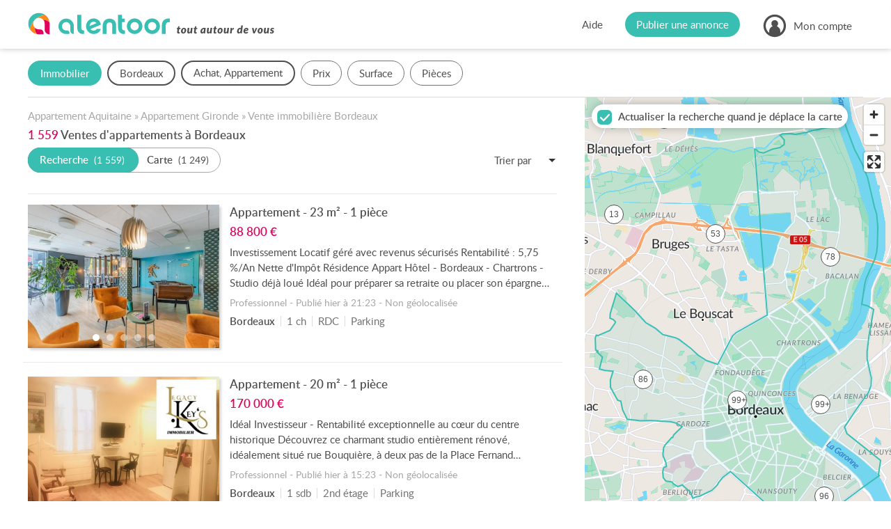

--- FILE ---
content_type: text/html; charset=UTF-8
request_url: https://www.alentoor.fr/bordeaux/immobilier/vente/appartement
body_size: 24582
content:
<!DOCTYPE HTML>
<html lang="fr">
<head>
	<link href="/assets/css/style.9e439300.css" media="screen" rel="stylesheet" type="text/css" />
		<link href="/assets/css/style.dev.5352fa86.css" media="screen" rel="stylesheet" type="text/css" />
		<link rel="canonical" href="https://www.alentoor.fr/bordeaux/immobilier/vente/appartement">
	<link rel="next" href="/bordeaux/immobilier/vente/appartement?p=2" />
<meta name="description" content="Vous cherchez à acheter ou vendre un appartement à Bordeaux ? Toutes les annonces immobilières à Bordeaux et aux environs. Alentoor : votre site Internet de proximité !">
<meta name="keywords" content="Vente achat appartement Bordeaux (33000)" />

<meta charset="UTF-8" />
<meta http-equiv="X-UA-Compatible" content="IE=edge" />
<meta name="format-detection" content="telephone=no,date=no,address=no,email=no,url=no" />
<meta name="viewport" content="width=device-width, initial-scale=1.0, maximum-scale=1.0, user-scalable=no" />

<link rel="apple-touch-icon" sizes="180x180" href="/apple-touch-icon.png">
<link rel="icon" type="image/png" sizes="32x32" href="/favicon-32x32.png">
<link rel="icon" type="image/png" sizes="16x16" href="/favicon-16x16.png">
<link rel="manifest" href="/site.webmanifest">
<link rel="mask-icon" href="/safari-pinned-tab.svg" color="#5bbad5">
<meta name="msapplication-TileColor" content="#9addf7">
<meta name="theme-color" content="#ffffff">

<meta property="og:url" content="https://www.alentoor.fr/bordeaux/immobilier/vente/appartement" />
<meta property="og:site_name" content="Alentoor"/>
<meta property="og:type" content="website" />
<meta property="og:locale" content="fr_FR" />
<meta property="og:title" content="Vente d&#039;appartement à Bordeaux" />
<meta property="og:description" content="Alentoor : votre site internet de proximité. Agenda local, bonnes adresses, annonces immobilières, offres d&#039;emploi &amp; petites annonces." />
	<meta property="og:image" content="https://www.alentoor.fr/assets/img/social/facebook.jpg" />
	<meta property="og:image:type" content="image/jpeg" />
	<meta property="og:image:width" content="1200" />
	<meta property="og:image:height" content="630" />

<meta name="twitter:card" content="summary_large_image" />
<meta name="twitter:site" content="@AlentoorWeb" />
<meta name="twitter:creator" content="@AlentoorWeb" />
<meta name="twitter:title" content="Vente d&#039;appartement à Bordeaux" />
<meta name="twitter:description" content="Alentoor : votre site internet de proximité. Agenda local, bonnes adresses, annonces immobilières, offres d&#039;emploi &amp; petites annonces." />
<meta name="twitter:image" content="https://www.alentoor.fr/assets/img/social/twitter.jpg" />

<meta name="alexaVerifyID" content="iKzS5FvBcMPlU-wjA8UPGSl5ba0" />

<title>Vente achat appartement Bordeaux (33000) - Alentoor</title>


	<script type="text/javascript" src="https://cache.consentframework.com/js/pa/38482/c/iu377/stub"></script>
	<script type="text/javascript" src="https://choices.consentframework.com/js/pa/38482/c/iu377/cmp" async></script>

	<script>
		if (window.__tcfapi) {
			window.__tcfapi('addEventListener', 2, function(evt) {
				if (evt.eventStatus === 'useractioncomplete' || evt.eventStatus === 'tcloaded') {
					var script = document.createElement('script');
					script.src = "https://fundingchoicesmessages.google.com/i/pub-8323069366462793?ers=1";
					script.async = true;
					script.nonce = 'sabwylLuV1ls4Sn7DtMKOA';
					script.onload = function() {
						function signalGooglefcPresent() {
							if (!window.frames['googlefcPresent']) {
								if (document.body) {
									const iframe = document.createElement('iframe');
									iframe.style = 'width: 0; height: 0; border: none; z-index: -1000; left: -1000px; top: -1000px;';
									iframe.style.display = 'none';
									iframe.name = 'googlefcPresent';
									document.body.appendChild(iframe);
								} else {
									setTimeout(signalGooglefcPresent, 0);
								}
							}
						}
						signalGooglefcPresent();
					};
					document.body.appendChild(script);
				}
			});
		}
	</script>

		<script>
		(function(i,s,o,g,r,a,m){i['GoogleAnalyticsObject']=r;i[r]=i[r]||function(){
			(i[r].q=i[r].q||[]).push(arguments)},i[r].l=1*new Date();a=s.createElement(o), m=s.getElementsByTagName(o)[0];a.async=1;a.src=g;m.parentNode.insertBefore(a,m)
		})(window,document,'script','//www.google-analytics.com/analytics.js','ga');
								ga('create', 'UA-61706231-1', 'auto');
						ga('set', 'contentGroup1', 'realestate');
				ga('set', 'dimension7', 'Aquitaine');
				ga('set', 'dimension1', '33');
				ga('set', 'dimension2', 'Bordeaux (33000)');
				ga('set', 'dimension3', 'list');
				ga('set', 'dimension4', '#vente/appartement#');
				ga('set', 'dimension5', '');
				ga('set', 'dimension6', 'realestate');
						ga('send', 'pageview');
	</script>

		<script async src="https://www.googletagmanager.com/gtag/js?id=G-9T3E01WZ04"></script>
	<script>
		window.dataLayer = window.dataLayer || [];
		function gtag(){dataLayer.push(arguments);}
		gtag('js', new Date());

					gtag('config', 'G-9T3E01WZ04', {
				send_page_view: false,
			});
			gtag('event', 'page_view', {"custom_universe":"realestate","custom_pagetype":"list","custom_location":"city","custom_region":2,"custom_department":"33","custom_city":12699,"custom_category":"#1#9#7#","custom_subcategory":"#1#"});
			</script>


		<script async='async' src="//cdn-a.yieldlove.com/v2/yieldlove.js?alentoor.fr"></script>
		<script async='async' src='https://securepubads.g.doubleclick.net/tag/js/gpt.js'></script>
		<script>
			var googletag = googletag || {};
			googletag.cmd = googletag.cmd || [];
			googletag.cmd.push(function() {
				
	var slot = googletag.defineOutOfPageSlot('/53015287,32662286/alentoor.fr_interstitial', googletag.enums.OutOfPageFormat.INTERSTITIAL);
	if (slot) slot.addService(googletag.pubads());
						googletag.pubads().disableInitialLoad();
					googletag.enableServices();
				
	googletag.display(slot);
			});
		</script>
</head>
<body class="preload tousvoisins ">

<div id="viewport">

	<div id="wrapper">

		<header id="header">
	<div class="container large">
		<div class="header-in">
			<a class="logo" href="/">
				<i class="icon  icon_logo-alentoor-picto"><svg><use xlink:href="/assets/svg/s.2aaaaac0.svg#logo-alentoor-picto" /></svg></i>
				<i class="icon  icon_logo-alentoor"><svg><use xlink:href="/assets/svg/s.2aaaaac0.svg#logo-alentoor" /></svg></i>
				<i class="icon  icon_claim-alentoor"><svg><use xlink:href="/assets/svg/s.2aaaaac0.svg#claim-alentoor" /></svg></i>
			</a>

			<div class="header-buttons">
				<div class="header-button header-help">
					<a class="link" href="/aide">Aide</a>
				</div>

				<div class="header-button header-publish">
					<a class="link" href="/publier-annonce"><span>Publier une annonce</span></a>
				</div>

				<div class="header-button header-account">
																<span class="link" data-obf="|Mjg1TWpnMXxpbnNjcmlwdGlvbg=="><i class="icon  icon_user"><svg><use xlink:href="/assets/svg/s.2aaaaac0.svg#user" /></svg></i>
							<span>Mon compte</span></span>
						<ul class="header-account-menu">
							<li>
								<span class="link" data-obf="|Mjk3TWprM3xpbnNjcmlwdGlvbg==">Créer un compte</span>
							</li>
							<li>
								<span class="link js-modal" data-obf="|MjI3TWpJM3xjb25uZXhpb24=">Se connecter</span>
							</li>
						</ul>
															</div>

				<div class="header-mobile" title="Menu">
					<i class="icon  icon_menu"><svg><use xlink:href="/assets/svg/s.2aaaaac0.svg#menu" /></svg></i>
				</div>


				<div class="header-mobile-overlay"></div>

				<div class="header-mobile-menu">
					<div class="close">
						<i class="icon  icon_cross"><svg><use xlink:href="/assets/svg/s.2aaaaac0.svg#cross" /></svg></i>
					</div>

					<ul>
						<li>
							<a class="link" href="/">Accueil</a>
						</li>
						<li>
							<a class="link" href="/publier-annonce">Publier une annonce</a>
						</li>
						<li>
							<a class="link" href="/aide">Aide</a>
						</li>
													<li class="separator"></li>
							<li>
								<span class="link" data-obf="|MzEwTXpFd3xpbnNjcmlwdGlvbg==">Créer un compte</span>
							</li>
							<li>
								<span class="link js-modal" data-obf="|NDk2TkRrMnxjb25uZXhpb24=">Se connecter</span>
							</li>
											</ul>
				</div>
			</div>
		</div>
	</div>
</header>
		<div id="content">
							<div id="page">
						<div id="tab-content"><div class="listing listing-realestate" data-listing="{&quot;url&quot;:&quot;\/recherche&quot;,&quot;precisionsMapping&quot;:{&quot;3&quot;:2,&quot;6&quot;:3,&quot;8&quot;:4,&quot;11&quot;:5,&quot;13&quot;:6,&quot;19&quot;:7},&quot;bbox&quot;:[-0.6387,44.81074,-0.53424,44.91669],&quot;hasTotalGeocoded&quot;:true,&quot;popupUrl&quot;:&quot;\/api\/immobilier\/popup&quot;,&quot;icon&quot;:&quot;realestate-alt&quot;}">
	<!-- Yieldlove AdTag - alentoor.fr - responsive -->
	<ins id='div-gpt-ad-1407836272647-0' class="be-listing-header">
		<script type='text/javascript'>
			if (window.innerWidth >= 800) {
				googletag.cmd.push(function() {
					googletag.defineSlot('/53015287,32662286/alentoor.fr_d_800x250_1', [[800, 250], [728, 250], [728, 90]], 'div-gpt-ad-1407836272647-0').addService(googletag.pubads());
					googletag.display('div-gpt-ad-1407836272647-0');
				});
			}

			if (window.innerWidth < 800) {
				googletag.cmd.push(function() {
					googletag.defineSlot('/53015287,32662286/alentoor.fr_m_336x280_1', [[336, 280], [300, 250]], 'div-gpt-ad-1407836272647-0').addService(googletag.pubads());
					googletag.display('div-gpt-ad-1407836272647-0');
				});
			}
		</script>
	</ins>

	<div class="listing-filters">
		
<form autocomplete="off" novalidate>
	<div class="filters filters-realestate container large">
		<div class="filter-mobile-header">
			<i class="icon close icon_cross"><svg><use xlink:href="/assets/svg/s.2aaaaac0.svg#cross" /></svg></i>
			<div class="back">
				<i class="icon left icon_arrow-light"><svg><use xlink:href="/assets/svg/s.2aaaaac0.svg#arrow-light" /></svg></i>
				<span>Retour</span>
			</div>
			<span>Rechercher</span>
		</div>

		<div class="filter-mobile-click-zone">
			<div class="filter-mobile-edit">
				<i class="icon  icon_edit"><svg><use xlink:href="/assets/svg/s.2aaaaac0.svg#edit" /></svg></i>
			</div>
		</div>

		<div class="filters-list">
																									
					
					<div class="filter filter-mobile-outside filter-mobile-prevent-reset filter-type-form filter-type-hidden filter-type-_filter_universe">
	<div class="filter-tag">
		<span class="text">Univers</span>
		<span class="value"></span>
	</div>

	<div class="filter-container">
					<div class="filter-header"><span>Je cherche ?</span></div>
		
		<div class="filter-content">							<div class="select-universe">
		<a
			data-universe="event"
			data-tag-label="Agenda"
			href="/bordeaux/agenda"			>
			<div class="icon-universe"><i class="icon  icon_event"><svg><use xlink:href="/assets/svg/s.2aaaaac0.svg#event" /></svg></i></div>
			<span>Un <i></i>événement</span>
		</a>
		<a
			data-universe="place"
			data-tag-label="Adresses"
			href="/bordeaux/bonnes-adresses"			>
			<div class="icon-universe"><i class="icon  icon_place"><svg><use xlink:href="/assets/svg/s.2aaaaac0.svg#place" /></svg></i></div>
			<span>Une bonne <i></i>adresse</span>
		</a>
		<a
			data-universe="realestate"
			data-tag-label="Immobilier"
			href="/bordeaux/immobilier/vente/appartement-maison"			class="active">
			<div class="icon-universe"><i class="icon  icon_realestate"><svg><use xlink:href="/assets/svg/s.2aaaaac0.svg#realestate" /></svg></i></div>
			<span>Un bien <i></i>immobilier</span>
		</a>
		<a
			data-universe="job"
			data-tag-label="Emploi"
			href="/bordeaux/emploi"			>
			<div class="icon-universe"><i class="icon  icon_job"><svg><use xlink:href="/assets/svg/s.2aaaaac0.svg#job" /></svg></i></div>
			<span>Un <i></i>emploi</span>
		</a>
		<a
			data-universe="ad"
			data-tag-label="Annonces"
			href="/bordeaux/petites-annonces"			>
			<div class="icon-universe"><i class="icon  icon_classified"><svg><use xlink:href="/assets/svg/s.2aaaaac0.svg#classified" /></svg></i></div>
			<span>Une petite <i></i>annonce</span>
		</a>
	</div>

	
		
	<input type="hidden" 	 id="u" name="u" value="realestate" />
						</div>

		<div class="filter-footer">
			<div class="row">
				<div class="col-6">
					<div class="reset">Effacer</div>
				</div>
				<div class="col-6">
					<div class="valid button large">Valider</div>
				</div>
			</div>
		</div>
	</div>
</div>																										
					
					<div class="filter filter-mobile-prevent-reset filter-type-form filter-type-text filter-type-location filter-type-_l">
	<div class="filter-tag">
		<span class="text">Lieu</span>
		<span class="value"></span>
	</div>

	<div class="filter-container">
					<div class="filter-header"><span>Où ?</span></div>
		
		<div class="filter-content">							<div
		class="form-group form-field-l  "
		data-field="l"
			>
					<div class="form-widget">
		
	<input type="text" 	 required="required" placeholder="Ville, Département, Code postal..." data-filter-location="{&quot;url&quot;:&quot;|NDY2TkRZMnxhcGl8YXV0b2NvbXBsZXRlfGxvY2F0aW9u&quot;,&quot;locations&quot;:{&quot;c:12699&quot;:&quot;Bordeaux&quot;}}" class="form-control" id="l" name="l" value="c:12699" />

	
	<div class="form-filter-locations"></div></div><ul class="form-error error-l"></ul></div>
						</div>

		<div class="filter-footer">
			<div class="row">
				<div class="col-6">
					<div class="reset">Effacer</div>
				</div>
				<div class="col-6">
					<div class="valid button large">Valider</div>
				</div>
			</div>
		</div>
	</div>
</div>																																	
					
					<div class="filter  filter-type-form filter-type-realestate_transaction_filter filter-type-_transaction">
	<div class="filter-tag">
		<span class="text">Type de bien</span>
		<span class="value"></span>
	</div>

	<div class="filter-container">
		
		<div class="filter-content">							<div
		class="form-group form-field-transaction  "
		data-field="transaction"
			>
					<div class="form-widget">	<div class="filter-header"><span>Quel type de projet ?</span></div>

	<div class="form-group">
		<div class="transaction">
			<div class="transaction-target">
				<span class="active" data-type="particulier">Particulier</span>
				<span  data-type="professionnel">Entreprise</span>
			</div>

			<div class="transaction-main">
				<div 	 required="required" class="form-choices-buttons" id="transaction_main" name="transaction[main]" >
					<label class="choice">
						<input type="radio" 	 required="required" data-transaction="{&quot;particulier&quot;:1,&quot;professionnel&quot;:4}" id="transaction_main_0" name="transaction[main]" value="vente" checked="checked" />
	
				<span class="label">Achat</span>
			</label>
					<label class="choice">
						<input type="radio" 	 required="required" data-transaction="{&quot;particulier&quot;:2,&quot;professionnel&quot;:5}" id="transaction_main_1" name="transaction[main]" value="location" />
	
				<span class="label">Location</span>
			</label>
			</div>

			</div>
		</div>

		<div class="transaction-options">
				<div id="transaction_options" class="form-field-choice">		<label class="form-check form-checkbox choice">
			<input type="checkbox" 	 id="transaction_options_0" name="transaction[options][]" value="1" checked="checked" />
			<span class="checkbox"><i class="icon  icon_checked"><svg><use xlink:href="/assets/svg/s.2aaaaac0.svg#checked" /></svg></i></span>
							<span class="label">
			
			Ancien
							</span>
					</label>
			<label class="form-check form-checkbox choice">
			<input type="checkbox" 	 id="transaction_options_1" name="transaction[options][]" value="9" checked="checked" />
			<span class="checkbox"><i class="icon  icon_checked"><svg><use xlink:href="/assets/svg/s.2aaaaac0.svg#checked" /></svg></i></span>
							<span class="label">
			
			Neuf
							</span>
					</label>
			<label class="form-check form-checkbox choice">
			<input type="checkbox" 	 id="transaction_options_2" name="transaction[options][]" value="7" checked="checked" />
			<span class="checkbox"><i class="icon  icon_checked"><svg><use xlink:href="/assets/svg/s.2aaaaac0.svg#checked" /></svg></i></span>
							<span class="label">
			
			Viager
							</span>
					</label>
	</div>
		</div>
	</div>
	<div class="transaction-type">
		<div class="filter-header"><span>Quel type de bien ?</span></div>

		<div
		class="form-group form-field-type  "
		data-field="transaction_type"
			>
					<div class="form-widget">	<div class="form-choice-filter">
		<label class="form-check form-checkbox all choice">
			<input type="checkbox" id="transaction_type-_all">
			<span class="checkbox"><i class="icon  icon_checked"><svg><use xlink:href="/assets/svg/s.2aaaaac0.svg#checked" /></svg></i></span>
			<span class="label">Tous les types de bien</span>
		</label>

			<div id="transaction_type" class="form-field-choice">		<label class="form-check form-checkbox choice">
			<input type="checkbox" 	 icon="realestate" data-allowed="[&quot;vente-particulier&quot;,&quot;location-particulier&quot;]" id="transaction_type_0" name="transaction[type][]" value="1" checked="checked" />
			<span class="checkbox"><i class="icon  icon_checked"><svg><use xlink:href="/assets/svg/s.2aaaaac0.svg#checked" /></svg></i></span>
							<span class="label">
			
			Appartement
							</span>
					</label>
			<label class="form-check form-checkbox choice">
			<input type="checkbox" 	 icon="realestate" data-allowed="[&quot;vente-particulier&quot;,&quot;location-particulier&quot;]" id="transaction_type_1" name="transaction[type][]" value="2" />
			<span class="checkbox"><i class="icon  icon_checked"><svg><use xlink:href="/assets/svg/s.2aaaaac0.svg#checked" /></svg></i></span>
							<span class="label">
			
			Maison
							</span>
					</label>
			<label class="form-check form-checkbox choice">
			<input type="checkbox" 	 icon="realestate" data-allowed="[&quot;vente-particulier&quot;,&quot;location-particulier&quot;]" id="transaction_type_2" name="transaction[type][]" value="4" />
			<span class="checkbox"><i class="icon  icon_checked"><svg><use xlink:href="/assets/svg/s.2aaaaac0.svg#checked" /></svg></i></span>
							<span class="label">
			
			Château
							</span>
					</label>
			<label class="form-check form-checkbox choice">
			<input type="checkbox" 	 icon="realestate" data-allowed="[&quot;vente-particulier&quot;,&quot;location-particulier&quot;]" id="transaction_type_3" name="transaction[type][]" value="5" />
			<span class="checkbox"><i class="icon  icon_checked"><svg><use xlink:href="/assets/svg/s.2aaaaac0.svg#checked" /></svg></i></span>
							<span class="label">
			
			Immeuble
							</span>
					</label>
			<label class="form-check form-checkbox choice">
			<input type="checkbox" 	 icon="realestate" data-allowed="[&quot;vente-particulier&quot;,&quot;location-particulier&quot;]" id="transaction_type_4" name="transaction[type][]" value="6" />
			<span class="checkbox"><i class="icon  icon_checked"><svg><use xlink:href="/assets/svg/s.2aaaaac0.svg#checked" /></svg></i></span>
							<span class="label">
			
			Terrain
							</span>
					</label>
			<label class="form-check form-checkbox choice">
			<input type="checkbox" 	 icon="realestate" data-allowed="[&quot;vente-particulier&quot;,&quot;location-particulier&quot;]" id="transaction_type_5" name="transaction[type][]" value="7" />
			<span class="checkbox"><i class="icon  icon_checked"><svg><use xlink:href="/assets/svg/s.2aaaaac0.svg#checked" /></svg></i></span>
							<span class="label">
			
			Parking / Garage
							</span>
					</label>
			<label class="form-check form-checkbox choice">
			<input type="checkbox" 	 icon="realestate" data-allowed="[&quot;vente-particulier&quot;,&quot;location-particulier&quot;]" id="transaction_type_6" name="transaction[type][]" value="8" />
			<span class="checkbox"><i class="icon  icon_checked"><svg><use xlink:href="/assets/svg/s.2aaaaac0.svg#checked" /></svg></i></span>
							<span class="label">
			
			Cave / Box
							</span>
					</label>
			<label class="form-check form-checkbox choice">
			<input type="checkbox" 	 icon="realestate" data-allowed="[&quot;vente-professionnel&quot;,&quot;location-professionnel&quot;]" id="transaction_type_7" name="transaction[type][]" value="22" />
			<span class="checkbox"><i class="icon  icon_checked"><svg><use xlink:href="/assets/svg/s.2aaaaac0.svg#checked" /></svg></i></span>
							<span class="label">
			
			Bureau
							</span>
					</label>
			<label class="form-check form-checkbox choice">
			<input type="checkbox" 	 icon="realestate" data-allowed="[&quot;vente-professionnel&quot;,&quot;location-professionnel&quot;]" id="transaction_type_8" name="transaction[type][]" value="21" />
			<span class="checkbox"><i class="icon  icon_checked"><svg><use xlink:href="/assets/svg/s.2aaaaac0.svg#checked" /></svg></i></span>
							<span class="label">
			
			Local commercial
							</span>
					</label>
			<label class="form-check form-checkbox choice">
			<input type="checkbox" 	 icon="realestate" data-allowed="[&quot;vente-professionnel&quot;,&quot;location-professionnel&quot;]" id="transaction_type_9" name="transaction[type][]" value="23" />
			<span class="checkbox"><i class="icon  icon_checked"><svg><use xlink:href="/assets/svg/s.2aaaaac0.svg#checked" /></svg></i></span>
							<span class="label">
			
			Local d&#039;activité / Entrepôt
							</span>
					</label>
			<label class="form-check form-checkbox choice">
			<input type="checkbox" 	 icon="realestate" data-allowed="[&quot;vente-professionnel&quot;,&quot;location-professionnel&quot;]" id="transaction_type_10" name="transaction[type][]" value="20" />
			<span class="checkbox"><i class="icon  icon_checked"><svg><use xlink:href="/assets/svg/s.2aaaaac0.svg#checked" /></svg></i></span>
							<span class="label">
			
			Terrain
							</span>
					</label>
			<label class="form-check form-checkbox choice">
			<input type="checkbox" 	 icon="realestate" data-allowed="[&quot;vente-professionnel&quot;]" id="transaction_type_11" name="transaction[type][]" value="30" />
			<span class="checkbox"><i class="icon  icon_checked"><svg><use xlink:href="/assets/svg/s.2aaaaac0.svg#checked" /></svg></i></span>
							<span class="label">
			
			Fonds de commerce
							</span>
					</label>
	</div>
	</div>
</div><ul class="form-error error-transaction_type"></ul></div>
	</div>
</div><ul class="form-error error-transaction"></ul></div>
						</div>

		<div class="filter-footer">
			<div class="row">
				<div class="col-6">
					<div class="reset">Effacer</div>
				</div>
				<div class="col-6">
					<div class="valid button large">Valider</div>
				</div>
			</div>
		</div>
	</div>
</div>																										
					
					<div data-suffix="€" class="filter  filter-type-form filter-type-range filter-type-_prix">
	<div class="filter-tag">
		<span class="text">Prix</span>
		<span class="value"></span>
	</div>

	<div class="filter-container">
					<div class="filter-header"><span>Quel budget ?</span></div>
		
		<div class="filter-content">							<div
		class="form-group form-field-prix  "
		data-field="prix"
			>
					<div class="form-widget"><div class="row align-items-center">
		<div class="col">
			<div
		class="form-group form-field-min  "
		data-field="prix_min"
			>
	<div class="form-label 			">
						
			
			<label  class="" for="prix_min">
				Prix min			</label>

		</div>
			<div class="form-widget">
		
					<div class="form-input-group "><input type="text" 	 required="required" data-format-number="{&quot;format&quot;:true,&quot;max&quot;:999999999,&quot;precision&quot;:0}" inputmode="decimal" class="form-control" id="prix_min" name="prix[min]" /><div class="form-input-group-addon transparent">
											<span>€</span>
									</div></div>
	</div><ul class="form-error error-prix_min"></ul></div>
		</div>
				<div class="col">
			<div
		class="form-group form-field-max  "
		data-field="prix_max"
			>
	<div class="form-label 			">
						
			
			<label  class="" for="prix_max">
				Prix max			</label>

		</div>
			<div class="form-widget">
		
					<div class="form-input-group "><input type="text" 	 required="required" data-format-number="{&quot;format&quot;:true,&quot;max&quot;:999999999,&quot;precision&quot;:0}" inputmode="decimal" class="form-control" id="prix_max" name="prix[max]" /><div class="form-input-group-addon transparent">
											<span>€</span>
									</div></div>
	</div><ul class="form-error error-prix_max"></ul></div>
		</div>
	</div></div><ul class="form-error error-prix"></ul></div>
						</div>

		<div class="filter-footer">
			<div class="row">
				<div class="col-6">
					<div class="reset">Effacer</div>
				</div>
				<div class="col-6">
					<div class="valid button large">Valider</div>
				</div>
			</div>
		</div>
	</div>
</div>																										
					
					<div data-suffix="m²" class="filter  filter-type-form filter-type-range filter-type-_surface">
	<div class="filter-tag">
		<span class="text">Surface</span>
		<span class="value"></span>
	</div>

	<div class="filter-container">
					<div class="filter-header"><span>Quelle surface ?</span></div>
		
		<div class="filter-content">							<div
		class="form-group form-field-surface  "
		data-field="surface"
			>
					<div class="form-widget"><div class="row align-items-center">
		<div class="col">
			<div
		class="form-group form-field-min  "
		data-field="surface_min"
			>
	<div class="form-label 			">
						
			
			<label  class="" for="surface_min">
				Surface min			</label>

		</div>
			<div class="form-widget">
		
					<div class="form-input-group "><input type="text" 	 required="required" data-format-number="{&quot;format&quot;:true,&quot;max&quot;:999999,&quot;precision&quot;:0}" inputmode="decimal" class="form-control" id="surface_min" name="surface[min]" /><div class="form-input-group-addon transparent">
											<span>m²</span>
									</div></div>
	</div><ul class="form-error error-surface_min"></ul></div>
		</div>
				<div class="col">
			<div
		class="form-group form-field-max  "
		data-field="surface_max"
			>
	<div class="form-label 			">
						
			
			<label  class="" for="surface_max">
				Surface max			</label>

		</div>
			<div class="form-widget">
		
					<div class="form-input-group "><input type="text" 	 required="required" data-format-number="{&quot;format&quot;:true,&quot;max&quot;:999999,&quot;precision&quot;:0}" inputmode="decimal" class="form-control" id="surface_max" name="surface[max]" /><div class="form-input-group-addon transparent">
											<span>m²</span>
									</div></div>
	</div><ul class="form-error error-surface_max"></ul></div>
		</div>
	</div></div><ul class="form-error error-surface"></ul></div>
						</div>

		<div class="filter-footer">
			<div class="row">
				<div class="col-6">
					<div class="reset">Effacer</div>
				</div>
				<div class="col-6">
					<div class="valid button large">Valider</div>
				</div>
			</div>
		</div>
	</div>
</div>																										
					
					<div data-suffix="pièce(s)" class="filter  filter-type-form filter-type-realestate_pieces filter-type-_pieces">
	<div class="filter-tag">
		<span class="text">Pièces</span>
		<span class="value"></span>
	</div>

	<div class="filter-container">
		
		<div class="filter-content">							<div
		class="form-group form-field-pieces  "
		data-field="pieces"
			>
					<div class="form-widget">	<div class="filter-header"><span>Combien de pièces ?</span></div>

	<div
		class="form-group form-field-piece  "
		data-field="pieces_piece"
			>
					<div class="form-widget"><div 	 required="required" class="buttons-force buttons-center form-choices-buttons" id="pieces_piece" name="pieces[piece]" >
					<label class="choice">
						<input type="checkbox" 	 id="pieces_piece_0" name="pieces[piece][]" value="1" />
	
				<span class="label">1</span>
			</label>
					<label class="choice">
						<input type="checkbox" 	 id="pieces_piece_1" name="pieces[piece][]" value="2" />
	
				<span class="label">2</span>
			</label>
					<label class="choice">
						<input type="checkbox" 	 id="pieces_piece_2" name="pieces[piece][]" value="3" />
	
				<span class="label">3</span>
			</label>
					<label class="choice">
						<input type="checkbox" 	 id="pieces_piece_3" name="pieces[piece][]" value="4" />
	
				<span class="label">4</span>
			</label>
					<label class="choice">
						<input type="checkbox" 	 id="pieces_piece_4" name="pieces[piece][]" value="5" />
	
				<span class="label">5+</span>
			</label>
			</div>
</div><ul class="form-error error-pieces_piece"></ul></div>

	<div class="filter-header"><span>Combien de chambres ?</span></div>

	<div
		class="form-group form-field-chambre  "
		data-field="pieces_chambre"
			>
					<div class="form-widget"><div 	 required="required" class="buttons-force buttons-center form-choices-buttons" id="pieces_chambre" name="pieces[chambre]" >
					<label class="choice">
						<input type="checkbox" 	 id="pieces_chambre_0" name="pieces[chambre][]" value="1" />
	
				<span class="label">1</span>
			</label>
					<label class="choice">
						<input type="checkbox" 	 id="pieces_chambre_1" name="pieces[chambre][]" value="2" />
	
				<span class="label">2</span>
			</label>
					<label class="choice">
						<input type="checkbox" 	 id="pieces_chambre_2" name="pieces[chambre][]" value="3" />
	
				<span class="label">3</span>
			</label>
					<label class="choice">
						<input type="checkbox" 	 id="pieces_chambre_3" name="pieces[chambre][]" value="4" />
	
				<span class="label">4</span>
			</label>
					<label class="choice">
						<input type="checkbox" 	 id="pieces_chambre_4" name="pieces[chambre][]" value="5" />
	
				<span class="label">5+</span>
			</label>
			</div>
</div><ul class="form-error error-pieces_chambre"></ul></div>
</div><ul class="form-error error-pieces"></ul></div>
						</div>

		<div class="filter-footer">
			<div class="row">
				<div class="col-6">
					<div class="reset">Effacer</div>
				</div>
				<div class="col-6">
					<div class="valid button large">Valider</div>
				</div>
			</div>
		</div>
	</div>
</div>									</div>

		<div class="filter-footer filter-mobile-footer">
			<div class="row">
				<div class="col-6">
					<div class="reset">Effacer</div>
				</div>
				<div class="col-6">
					<div class="valid button large"><span>Valider</span></div>
				</div>
			</div>
		</div>
	</div>

	<div id="filters-overlay"></div>
</form>	</div>

	<div class="listing-with-map">
		<div class="section">
			<div class="listing-content container">
					<div class="listing-block-top  block-alt block-top">
		


		
	<p class="breadcrumb" itemscope itemtype="http://schema.org/BreadcrumbList">
					<span itemprop="itemListElement" itemscope itemtype="http://schema.org/ListItem">
				<a href="/aquitaine/immobilier/vente/appartement" itemtype="http://schema.org/Thing" itemprop="item">
					<span itemprop="name">
						Appartement Aquitaine
					</span>
				</a>
				<meta itemprop="position" content="1" />
			</span>
							&raquo;
								<span itemprop="itemListElement" itemscope itemtype="http://schema.org/ListItem">
				<a href="/33-gironde/immobilier/vente/appartement" itemtype="http://schema.org/Thing" itemprop="item">
					<span itemprop="name">
						Appartement Gironde
					</span>
				</a>
				<meta itemprop="position" content="2" />
			</span>
							&raquo;
								<span itemprop="itemListElement" itemscope itemtype="http://schema.org/ListItem">
				<a href="/bordeaux/immobilier/vente" itemtype="http://schema.org/Thing" itemprop="item">
					<span itemprop="name">
						Vente immobilière Bordeaux
					</span>
				</a>
				<meta itemprop="position" content="3" />
			</span>
						</p>

					<div class="listing-title">
									<span>1 559</span>
								<h1>Ventes d'appartements à Bordeaux</h1>
			</div>
		
		<div class="listing-subtitle">
								<div class="listing-display-choices">
					<div class="listing-display-choice choice-list active">
						<span>Recherche</span>
						<i>1 559</i>
					</div><div class="listing-display-choice choice-map ">
						<span>Carte</span>
						<i></i>
					</div>
				</div>
			

		<select 	 required="required" data-select-class="select-listing-search" autocomplete="off" class="form-control" id="sort" name="sort"><option value="" selected="selected" placeholder>Trier par</option><option value="date">Date</option><option value="priceMin">Prix min</option><option value="priceMax">Prix max</option></select>
		</div>

									<ins class="be-listing-top">
					<!-- @ad Yieldlove AdTag - alentoor.fr - responsive -->
					<div id='div-gpt-ad-1407836018741-0'>
						<script type='text/javascript'>
							if (window.innerWidth >= 780) {
								googletag.cmd.push(function() {
									googletag.defineSlot('/53015287,32662286/alentoor.fr_d_728x90_1', [728, 90], 'div-gpt-ad-1407836018741-0').addService(googletag.pubads());
									googletag.display('div-gpt-ad-1407836018741-0');
								});
							}

							if (window.innerWidth < 780) {
								googletag.cmd.push(function() {
									googletag.defineSlot('/53015287,32662286/alentoor.fr_m_320x100_1', [[320, 100], [320, 50]], 'div-gpt-ad-1407836018741-0').addService(googletag.pubads());
									googletag.display('div-gpt-ad-1407836018741-0');
								});
							}
						</script>
					</div>
				</ins>
						</div>

		
										
		<div class="items">
							
					<div class="item item-realestate js-clickable-element" data-ta="{&quot;action&quot;:1,&quot;type&quot;:2,&quot;id&quot;:17946629,&quot;cv&quot;:true}">
		<div class="col-item-media">
		
<div class="media">
			<div class="slider js_slider" data-slider="{&quot;dots&quot;:true,&quot;navContainer&quot;:&quot;.js_frame&quot;}">
			<div class="slider-frame js_frame">
				<ul class="slider-slides js_slides">
											<li class="slider-slide js_slide">
							<div class="slider-in">
								<div class="media">
									<img src="/photos/classifieds/94/12/94123067d2210feaa290ea73b745ac3b648289248097fec0461529be258296e6-large.jpg" class="img-v" alt="Appartement - 23 m² - 1 pièce" loading="lazy"/>
								</div>
							</div>
						</li>
											<li class="slider-slide js_slide">
							<div class="slider-in">
								<div class="media">
									<img src="/photos/classifieds/51/9f/519faae9fc1976ac14f09683711166bc3c9e5e78822e754b9a6402c053d857da-large.jpg" class="img-v" alt="Appartement - 23 m² - 1 pièce" loading="lazy"/>
								</div>
							</div>
						</li>
											<li class="slider-slide js_slide">
							<div class="slider-in">
								<div class="media">
									<img src="/photos/classifieds/d0/c3/d0c36baf0b1c4511ef6ffbcc30b6949ce45bc90bcc7d1239358b58ad19a92c64-large.jpg" class="img-v" alt="Appartement - 23 m² - 1 pièce" loading="lazy"/>
								</div>
							</div>
						</li>
											<li class="slider-slide js_slide">
							<div class="slider-in">
								<div class="media">
									<img src="/photos/classifieds/f0/76/f076cb70d45df525affbf9699f31384a312c95888962a7a94346c94554431c6f-large.jpg" class="img-v" alt="Appartement - 23 m² - 1 pièce" loading="lazy"/>
								</div>
							</div>
						</li>
											<li class="slider-slide js_slide">
							<div class="slider-in">
								<div class="media">
									<img src="/photos/classifieds/30/35/3035412377a5500eb500fbc2a0c5f4bb0d59a5ba5723945c985c34348b6e516c-large.jpg" class="img-v" alt="Appartement - 23 m² - 1 pièce" loading="lazy"/>
								</div>
							</div>
						</li>
					
														</ul>
			</div>
		</div>
	</div>	</div>

		<div class="col-item-content">
		<h3 class="item-title"><a href="/bordeaux/immobilier/17946629-appartement-23-m-1-piece">Appartement - 23 m² - 1 pièce</a></h3>

		<div class="item-price">
										<span class="price">88 800 €</span>
					</div>

		<div class="item-text">
			Investissement Locatif géré avec revenus sécurisés
Rentabilité : 5,75 %/An Nette d'Impôt
Résidence Appart Hôtel - Bordeaux - Chartrons - Studio déjà loué
Idéal pour préparer sa retraite ou placer son épargne
Zéro Gestion - Zéro vacances - Pas d'occupation personnelle
Au choix : à crédit ou comptant
Avec un crédit sur 20 ans, sans apport
- Coût mensuel moyen : 50 euros*
A
		</div>

		<div class="item-meta">
							<span>Professionnel</span>
			
			<span>Publié hier à 21:23</span>

							<span>Non géolocalisée</span>
					</div>

		<div class="tags">
			<span class="tag tag-location">
				Bordeaux			</span>

			<span class="tag">1 ch</span> <span class="tag">RDC</span> <span class="tag">Parking</span>
		</div>
	</div>
</div>
	
	
	
	
							
					<div class="item item-realestate js-clickable-element" data-ta="{&quot;action&quot;:1,&quot;type&quot;:2,&quot;id&quot;:17945912,&quot;cv&quot;:true}">
		<div class="col-item-media">
		
<div class="media">
			<div class="slider js_slider" data-slider="{&quot;dots&quot;:true,&quot;navContainer&quot;:&quot;.js_frame&quot;}">
			<div class="slider-frame js_frame">
				<ul class="slider-slides js_slides">
											<li class="slider-slide js_slide">
							<div class="slider-in">
								<div class="media">
									<img src="/photos/classifieds/f3/23/f323436c128e2d0ad261df85cf70397b6a5aa63ae2c1454211d2a3a9278ba311-large.jpg" class="img-h" alt="Appartement - 20 m² - 1 pièce" loading="lazy"/>
								</div>
							</div>
						</li>
											<li class="slider-slide js_slide">
							<div class="slider-in">
								<div class="media">
									<img src="/photos/classifieds/bb/0a/bb0aed72e4f219a95aaafa52fa4158a1982f55383f3eef1c6498f71f881f97ad-large.jpg" class="img-h" alt="Appartement - 20 m² - 1 pièce" loading="lazy"/>
								</div>
							</div>
						</li>
											<li class="slider-slide js_slide">
							<div class="slider-in">
								<div class="media">
									<img src="/photos/classifieds/1a/39/1a39844907821c0f1f320137f4cbf494809c7f20a7071b14c518a4606046f8e3-large.jpg" class="img-h" alt="Appartement - 20 m² - 1 pièce" loading="lazy"/>
								</div>
							</div>
						</li>
											<li class="slider-slide js_slide">
							<div class="slider-in">
								<div class="media">
									<img src="/photos/classifieds/4e/22/4e22fcbd1eed404c39664bbda95dd50f3d71a66fb9d96b84cb851abe93b07501-large.jpg" class="img-h" alt="Appartement - 20 m² - 1 pièce" loading="lazy"/>
								</div>
							</div>
						</li>
											<li class="slider-slide js_slide">
							<div class="slider-in">
								<div class="media">
									<img src="/photos/classifieds/04/c4/04c48ef1ea0bb6ef0894730ed53de450cadd9b75eccb882869b4fb62906ef0ea-large.jpg" class="img-h" alt="Appartement - 20 m² - 1 pièce" loading="lazy"/>
								</div>
							</div>
						</li>
					
																<li class="slider-slide js_slide js-no-dot">
							<div class="slider-in">
								<div class="media more-photos">
									<img src="/photos/classifieds/04/c4/04c48ef1ea0bb6ef0894730ed53de450cadd9b75eccb882869b4fb62906ef0ea-large.jpg" class="img-h" alt="Appartement - 20 m² - 1 pièce" loading="lazy"/>

									<span>Cliquez pour voir les 6 photos</span>
								</div>
							</div>
						</li>
									</ul>
			</div>
		</div>
	</div>	</div>

		<div class="col-item-content">
		<h3 class="item-title"><a href="/bordeaux/immobilier/17945912-appartement-20-m-1-piece">Appartement - 20 m² - 1 pièce</a></h3>

		<div class="item-price">
										<span class="price">170 000 €</span>
					</div>

		<div class="item-text">
			Idéal Investisseur - Rentabilité exceptionnelle au cœur du centre historique
Découvrez ce charmant studio entièrement rénové, idéalement situé rue Bouquière, à deux pas de la Place Fernand Lafargue.
Un emplacement recherché, au cœur d'un quartier vivant et typiquement bordelais, apprécié aussi bien des locaux que des touristes, pour ses commerces, bars et restaurants.
L'appar
		</div>

		<div class="item-meta">
							<span>Professionnel</span>
			
			<span>Publié hier à 15:23</span>

							<span>Non géolocalisée</span>
					</div>

		<div class="tags">
			<span class="tag tag-location">
				Bordeaux			</span>

			<span class="tag">1 sdb</span> <span class="tag">2nd étage</span> <span class="tag">Parking</span>
		</div>
	</div>
</div>
					<div class="be-listing-item" data-be="{&quot;type&quot;:&quot;adsense&quot;,&quot;slot&quot;:&quot;1011312428&quot;,&quot;format&quot;:&quot;fluid&quot;,&quot;layoutKey&quot;:&quot;-g7-1a+97-54-jz&quot;}"></div>
	
	
	
	
							
					<div class="item item-realestate js-clickable-element" data-ta="{&quot;action&quot;:1,&quot;type&quot;:2,&quot;id&quot;:17945913,&quot;cv&quot;:true}">
		<div class="col-item-media">
		
<div class="media">
			<div class="slider js_slider" data-slider="{&quot;dots&quot;:true,&quot;navContainer&quot;:&quot;.js_frame&quot;}">
			<div class="slider-frame js_frame">
				<ul class="slider-slides js_slides">
											<li class="slider-slide js_slide">
							<div class="slider-in">
								<div class="media">
									<img src="/photos/classifieds/d9/88/d9884427a1c4ecdffe50004f475987a081ebf3e0dda33defd0f24a474647a057-large.jpg" class="img-h" alt="Appartement - 27 m² - 1 pièce" loading="lazy"/>
								</div>
							</div>
						</li>
											<li class="slider-slide js_slide">
							<div class="slider-in">
								<div class="media">
									<img src="/photos/classifieds/67/12/67122b24ea62287383f86f9b6f892653603f8813655890d3960a4f3919c5b2cc-large.jpg" class="img-h" alt="Appartement - 27 m² - 1 pièce" loading="lazy"/>
								</div>
							</div>
						</li>
											<li class="slider-slide js_slide">
							<div class="slider-in">
								<div class="media">
									<img src="/photos/classifieds/2a/7f/2a7fba4174e179fac8a92b7d8804dcb274f142bef6f0205884cf7046c67a429e-large.jpg" class="img-h" alt="Appartement - 27 m² - 1 pièce" loading="lazy"/>
								</div>
							</div>
						</li>
											<li class="slider-slide js_slide">
							<div class="slider-in">
								<div class="media">
									<img src="/photos/classifieds/b1/94/b194df68816efa1510e6ca8b182d9863a3d9226919dc545830ceab489efcc532-large.jpg" class="img-h" alt="Appartement - 27 m² - 1 pièce" loading="lazy"/>
								</div>
							</div>
						</li>
											<li class="slider-slide js_slide">
							<div class="slider-in">
								<div class="media">
									<img src="/photos/classifieds/b7/95/b795e4be95ac2281d6f56619a97e26554a21841594651700f4f67b5d104a5c2f-large.jpg" class="img-h" alt="Appartement - 27 m² - 1 pièce" loading="lazy"/>
								</div>
							</div>
						</li>
					
																<li class="slider-slide js_slide js-no-dot">
							<div class="slider-in">
								<div class="media more-photos">
									<img src="/photos/classifieds/b7/95/b795e4be95ac2281d6f56619a97e26554a21841594651700f4f67b5d104a5c2f-large.jpg" class="img-h" alt="Appartement - 27 m² - 1 pièce" loading="lazy"/>

									<span>Cliquez pour voir les 7 photos</span>
								</div>
							</div>
						</li>
									</ul>
			</div>
		</div>
	</div>	</div>

		<div class="col-item-content">
		<h3 class="item-title"><a href="/bordeaux/immobilier/17945913-appartement-27-m-1-piece">Appartement - 27 m² - 1 pièce</a></h3>

		<div class="item-price">
										<span class="price">160 000 €</span>
					</div>

		<div class="item-text">
			Au cœur d'une résidence sécurisée de 2000, rue Guillaume Leblanc, découvrez ce T1 bis de 27 m², vendu meublé, équipé et accompagné de sa place de parking privative en extérieur.
Son emplacement est un véritable atout : commerces, services et transports au pied de l'immeuble, avec l'arrêt de tramway Gavinies (ligne A) à deux pas.
Aucun travaux à prévoir, ni dans le logement ni
		</div>

		<div class="item-meta">
							<span>Professionnel</span>
			
			<span>Publié hier à 15:23</span>

							<span>Non géolocalisée</span>
					</div>

		<div class="tags">
			<span class="tag tag-location">
				Bordeaux			</span>

			<span class="tag">1 sdb</span> <span class="tag">1er étage</span> <span class="tag">Parking</span>
		</div>
	</div>
</div>
	
	
	
	
							
					<div class="item item-realestate js-clickable-element" data-ta="{&quot;action&quot;:1,&quot;type&quot;:2,&quot;id&quot;:17945317,&quot;cv&quot;:true}">
		<div class="col-item-media">
		
<div class="media">
			<div class="slider js_slider" data-slider="{&quot;dots&quot;:true,&quot;navContainer&quot;:&quot;.js_frame&quot;}">
			<div class="slider-frame js_frame">
				<ul class="slider-slides js_slides">
											<li class="slider-slide js_slide">
							<div class="slider-in">
								<div class="media">
									<img src="/photos/classifieds/50/a1/50a11ef55a64a07936da23fe4b5f7105d2a1eca4794a496c1dca20464006bc3e-large.jpg" class="img-v" alt="Appartement - 159 m² - 4 pièces" loading="lazy"/>
								</div>
							</div>
						</li>
											<li class="slider-slide js_slide">
							<div class="slider-in">
								<div class="media">
									<img src="/photos/classifieds/b6/6f/b66fd99dd60954c1e942e7ea7c73ee83122c6217abd9c3b15bf5d6de11ef3166-large.jpg" class="img-v" alt="Appartement - 159 m² - 4 pièces" loading="lazy"/>
								</div>
							</div>
						</li>
											<li class="slider-slide js_slide">
							<div class="slider-in">
								<div class="media">
									<img src="/photos/classifieds/10/69/1069f51b7eaceadd9df8af686e6c06446eda3adcebff525cc04d68ef59cec66a-large.jpg" class="img-v" alt="Appartement - 159 m² - 4 pièces" loading="lazy"/>
								</div>
							</div>
						</li>
											<li class="slider-slide js_slide">
							<div class="slider-in">
								<div class="media">
									<img src="/photos/classifieds/e3/d0/e3d09627c8db4804723a4ba43e8259de6bbfb0705b96992bbf8f612d4658b0a4-large.jpg" class="img-v" alt="Appartement - 159 m² - 4 pièces" loading="lazy"/>
								</div>
							</div>
						</li>
											<li class="slider-slide js_slide">
							<div class="slider-in">
								<div class="media">
									<img src="/photos/classifieds/3b/78/3b789a79c07c8ac37fe3cb10ca972ae9cf733500f3c09363747fe0e515f4887b-large.jpg" class="img-v" alt="Appartement - 159 m² - 4 pièces" loading="lazy"/>
								</div>
							</div>
						</li>
					
																<li class="slider-slide js_slide js-no-dot">
							<div class="slider-in">
								<div class="media more-photos">
									<img src="/photos/classifieds/3b/78/3b789a79c07c8ac37fe3cb10ca972ae9cf733500f3c09363747fe0e515f4887b-large.jpg" class="img-v" alt="Appartement - 159 m² - 4 pièces" loading="lazy"/>

									<span>Cliquez pour voir les 11 photos</span>
								</div>
							</div>
						</li>
									</ul>
			</div>
		</div>
	</div>	</div>

		<div class="col-item-content">
		<h3 class="item-title"><a href="/bordeaux/immobilier/17945317-appartement-159-m-4-pieces">Appartement - 159 m² - 4 pièces</a></h3>

		<div class="item-price">
										<span class="price">699 000 €</span>
					</div>

		<div class="item-text">
			Au coeur du quartier Saint-Michel, ce loft développe de beaux volumes, un vaste garage et une terrasse exposée plein Ouest. Il prend place au sein d'une petite copropriété issue de la réhabilitation complète d'anciens immeubles en pierre réalisée en 2011.
En rez-de-chaussée, un grand garage privatif équipé d'une borne de recharge pour véhicule électrique assure un confort rare
		</div>

		<div class="item-meta">
							<span>Professionnel</span>
			
			<span>Publié hier à 09:30</span>

							<span>Non géolocalisée</span>
					</div>

		<div class="tags">
			<span class="tag tag-location">
				Bordeaux			</span>

			<span class="tag">3 ch</span> <span class="tag">2 sdb</span> <span class="tag">RDC</span> <span class="tag">Terrasse</span> <span class="tag">Parking</span>
		</div>
	</div>
</div>
	
	
	
	
							
					<div class="item item-realestate js-clickable-element" data-ta="{&quot;action&quot;:1,&quot;type&quot;:2,&quot;id&quot;:17944317,&quot;cv&quot;:true}">
		<div class="col-item-media">
		
<div class="media">
			<div class="slider js_slider" data-slider="{&quot;dots&quot;:true,&quot;navContainer&quot;:&quot;.js_frame&quot;}">
			<div class="slider-frame js_frame">
				<ul class="slider-slides js_slides">
											<li class="slider-slide js_slide">
							<div class="slider-in">
								<div class="media">
									<img src="/photos/classifieds/e5/4b/e54b768a670573ac3e09749a2c6c4ca0c5ed60a5f58455cea16392a8a92e73d4-large.jpg" class="img-v" alt="Appartement - 65 m² - 3 pièces" loading="lazy"/>
								</div>
							</div>
						</li>
											<li class="slider-slide js_slide">
							<div class="slider-in">
								<div class="media">
									<img src="/photos/classifieds/a7/99/a799c525c8db2a328cdab339e82aa549e304e386910f3bb8d24726c77e621dd2-large.jpg" class="img-v" alt="Appartement - 65 m² - 3 pièces" loading="lazy"/>
								</div>
							</div>
						</li>
											<li class="slider-slide js_slide">
							<div class="slider-in">
								<div class="media">
									<img src="/photos/classifieds/38/fb/38fb578452c80392016235be6baba98905b827bfc5368159b656605221872ded-large.jpg" class="img-v" alt="Appartement - 65 m² - 3 pièces" loading="lazy"/>
								</div>
							</div>
						</li>
											<li class="slider-slide js_slide">
							<div class="slider-in">
								<div class="media">
									<img src="/photos/classifieds/5e/fe/5efe560001fec61161cb89ff109eded570f391ae3fb25f82d4156e2c03758331-large.jpg" class="img-v" alt="Appartement - 65 m² - 3 pièces" loading="lazy"/>
								</div>
							</div>
						</li>
											<li class="slider-slide js_slide">
							<div class="slider-in">
								<div class="media">
									<img src="/photos/classifieds/6f/9d/6f9dab270fa4bf01747128dcfe4e97944142bc1361fd904e029018c55bbf2535-large.jpg" class="img-v" alt="Appartement - 65 m² - 3 pièces" loading="lazy"/>
								</div>
							</div>
						</li>
					
																<li class="slider-slide js_slide js-no-dot">
							<div class="slider-in">
								<div class="media more-photos">
									<img src="/photos/classifieds/6f/9d/6f9dab270fa4bf01747128dcfe4e97944142bc1361fd904e029018c55bbf2535-large.jpg" class="img-v" alt="Appartement - 65 m² - 3 pièces" loading="lazy"/>

									<span>Cliquez pour voir les 12 photos</span>
								</div>
							</div>
						</li>
									</ul>
			</div>
		</div>
	</div>	</div>

		<div class="col-item-content">
		<h3 class="item-title"><a href="/bordeaux/immobilier/17944317-appartement-65-m-3-pieces">Appartement - 65 m² - 3 pièces</a></h3>

		<div class="item-price">
										<span class="price">230 000 €</span>
					</div>

		<div class="item-text">
			Pour toute question ou demande d'information, pensez à noter et nous communiquer le numéro de référence lors de votre appel : 20057
Situé dans le secteur de Bordeaux Lac, à proximité immédiate de tous les commerces et du tramway (arrêt Quarante Journaux), découvrez ce bel appartement T3 de 65 m² au sein d'une résidence sécurisée de 2014, au 5ᵉ étage.
L'appartement se compose 
		</div>

		<div class="item-meta">
							<span>Professionnel</span>
			
			<span>Publié hier à 08:52</span>

					</div>

		<div class="tags">
			<span class="tag tag-location">
				Bordeaux			</span>

			<span class="tag">2 ch</span> <span class="tag">1 sdb</span> <span class="tag">5ème étage</span> <span class="tag">Balcon</span> <span class="tag">Parking</span>
		</div>
	</div>
</div>
	
	
	
	
							
					<div class="item item-realestate js-clickable-element" data-ta="{&quot;action&quot;:1,&quot;type&quot;:2,&quot;id&quot;:17944313,&quot;cv&quot;:true}">
		<div class="col-item-media">
		
<div class="media">
			<div class="slider js_slider" data-slider="{&quot;dots&quot;:true,&quot;navContainer&quot;:&quot;.js_frame&quot;}">
			<div class="slider-frame js_frame">
				<ul class="slider-slides js_slides">
											<li class="slider-slide js_slide">
							<div class="slider-in">
								<div class="media">
									<img src="/photos/classifieds/7f/23/7f23d83c96374af99c1834699f1023be44f7f01ae4a239c72d8a709437913956-large.jpg" class="img-v" alt="Appartement - 32 m² - 2 pièces" loading="lazy"/>
								</div>
							</div>
						</li>
											<li class="slider-slide js_slide">
							<div class="slider-in">
								<div class="media">
									<img src="/photos/classifieds/4c/8c/4c8c9facb54da1175d003161c3f2f7f2f67eb9fe6b5c5fa3d5044e24aaad5e18-large.jpg" class="img-v" alt="Appartement - 32 m² - 2 pièces" loading="lazy"/>
								</div>
							</div>
						</li>
											<li class="slider-slide js_slide">
							<div class="slider-in">
								<div class="media">
									<img src="/photos/classifieds/18/0d/180dc34fab74e66a125ba65093b1ef3f05fa44557a1bb621ffe66c27e73af810-large.jpg" class="img-v" alt="Appartement - 32 m² - 2 pièces" loading="lazy"/>
								</div>
							</div>
						</li>
											<li class="slider-slide js_slide">
							<div class="slider-in">
								<div class="media">
									<img src="/photos/classifieds/cd/df/cddf214f72dead5d7313470914240cf5342fa75b68da8368afc0a1180d8968a4-large.jpg" class="img-v" alt="Appartement - 32 m² - 2 pièces" loading="lazy"/>
								</div>
							</div>
						</li>
											<li class="slider-slide js_slide">
							<div class="slider-in">
								<div class="media">
									<img src="/photos/classifieds/a5/41/a5416d11bc38f8bf4afcaed459e004492229ddef0a27386a575e7af85c5e49b6-large.jpg" class="img-v" alt="Appartement - 32 m² - 2 pièces" loading="lazy"/>
								</div>
							</div>
						</li>
					
																<li class="slider-slide js_slide js-no-dot">
							<div class="slider-in">
								<div class="media more-photos">
									<img src="/photos/classifieds/a5/41/a5416d11bc38f8bf4afcaed459e004492229ddef0a27386a575e7af85c5e49b6-large.jpg" class="img-v" alt="Appartement - 32 m² - 2 pièces" loading="lazy"/>

									<span>Cliquez pour voir les 7 photos</span>
								</div>
							</div>
						</li>
									</ul>
			</div>
		</div>
	</div>	</div>

		<div class="col-item-content">
		<h3 class="item-title"><a href="/bordeaux/immobilier/17944313-appartement-32-m-2-pieces">Appartement - 32 m² - 2 pièces</a></h3>

		<div class="item-price">
										<span class="price">246 900 €</span>
					</div>

		<div class="item-text">
			Pour toute question ou demande d'information, pensez à noter et nous communiquer le numéro de référence lors de votre appel : 20074
Situé à Bordeaux Bastide, dans un environnement calme, à proximité immédiate du tramway et de l'ensemble des commerces, découvrez ce T2 de 32 m² loi carrez (66m² au sol) au sein d'une maison de type échoppe entièrement réhabilitée en trois apparte
		</div>

		<div class="item-meta">
							<span>Professionnel</span>
			
			<span>Publié hier à 08:52</span>

					</div>

		<div class="tags">
			<span class="tag tag-location">
				Bordeaux			</span>

			<span class="tag">1 ch</span> <span class="tag">1 sdb</span> <span class="tag">1er étage</span> <span class="tag">Exposition Sud</span>
		</div>
	</div>
</div>
	
					<div class="be-listing-item" data-be="{&quot;type&quot;:&quot;adsense&quot;,&quot;slot&quot;:&quot;9711385637&quot;,&quot;format&quot;:&quot;fluid&quot;,&quot;layoutKey&quot;:&quot;-g7-1a+97-54-jz&quot;}"></div>
	
	
	
							
					<div class="item item-realestate js-clickable-element" data-ta="{&quot;action&quot;:1,&quot;type&quot;:2,&quot;id&quot;:17943064,&quot;cv&quot;:true}">
		<div class="col-item-media">
		
<div class="media">
			<div class="slider js_slider" data-slider="{&quot;dots&quot;:true,&quot;navContainer&quot;:&quot;.js_frame&quot;}">
			<div class="slider-frame js_frame">
				<ul class="slider-slides js_slides">
											<li class="slider-slide js_slide">
							<div class="slider-in">
								<div class="media">
									<img src="/photos/classifieds/b7/e4/b7e4cda3c57a2884590167a7ec3d575324c9dea4bfb727c77457bf40ae5b3e7f-large.jpg" class="img-v" alt="Appartement - 116 m² - 4 pièces" loading="lazy"/>
								</div>
							</div>
						</li>
											<li class="slider-slide js_slide">
							<div class="slider-in">
								<div class="media">
									<img src="/photos/classifieds/cb/f8/cbf8efbe08bbabd3d12b8fbd6d2634a05e733713d54c3b7b200c3b1430b02f7b-large.jpg" class="img-v" alt="Appartement - 116 m² - 4 pièces" loading="lazy"/>
								</div>
							</div>
						</li>
											<li class="slider-slide js_slide">
							<div class="slider-in">
								<div class="media">
									<img src="/photos/classifieds/9a/95/9a9522969d7c41b66729d648cfa02009fe7da8872b633d2e08576818e91148c2-large.jpg" class="img-v" alt="Appartement - 116 m² - 4 pièces" loading="lazy"/>
								</div>
							</div>
						</li>
											<li class="slider-slide js_slide">
							<div class="slider-in">
								<div class="media">
									<img src="/photos/classifieds/26/3f/263f15c8a3d20754302b749bd2a59e70f36e4971d8394d44fc367269bcec890f-large.jpg" class="img-v" alt="Appartement - 116 m² - 4 pièces" loading="lazy"/>
								</div>
							</div>
						</li>
											<li class="slider-slide js_slide">
							<div class="slider-in">
								<div class="media">
									<img src="/photos/classifieds/e2/9a/e29a370d40a4d5abcf6a3007cc08f956a37f1a8c804c4f80d7d7eca8ef14c357-large.jpg" class="img-v" alt="Appartement - 116 m² - 4 pièces" loading="lazy"/>
								</div>
							</div>
						</li>
					
																<li class="slider-slide js_slide js-no-dot">
							<div class="slider-in">
								<div class="media more-photos">
									<img src="/photos/classifieds/e2/9a/e29a370d40a4d5abcf6a3007cc08f956a37f1a8c804c4f80d7d7eca8ef14c357-large.jpg" class="img-v" alt="Appartement - 116 m² - 4 pièces" loading="lazy"/>

									<span>Cliquez pour voir les 11 photos</span>
								</div>
							</div>
						</li>
									</ul>
			</div>
		</div>
	</div>	</div>

		<div class="col-item-content">
		<h3 class="item-title"><a href="/bordeaux/immobilier/17943064-appartement-116-m-4-pieces">Appartement - 116 m² - 4 pièces</a></h3>

		<div class="item-price">
										<span class="price">416 000 €</span>
					</div>

		<div class="item-text">
			Gironde, (33100) BORDEAUX Bastide. Exclusivité. Myriam GALMAR (0613716350) vous présente cet appartement T4 de 116m² et 3 chambres, avec  parcelle  de 150m² de jardin privatif attenant au séjour. Prix : 416000 euros HAI, dont 4% d'honoraires (soit 18000euros TTC) soit 400000 euros Net vendeur. Au calme dans une petite rue d'échoppes à sens unique, cet appartement en duplex béné
		</div>

		<div class="item-meta">
							<span>Professionnel</span>
			
			<span>Publié hier à 08:23</span>

					</div>

		<div class="tags">
			<span class="tag tag-location">
				Bordeaux			</span>

			<span class="tag">3 ch</span> <span class="tag">2 sdb</span> <span class="tag">RDC</span>
		</div>
	</div>
</div>
	
	
	
	
							
					<div class="item item-realestate js-clickable-element" data-ta="{&quot;action&quot;:1,&quot;type&quot;:2,&quot;id&quot;:17943060,&quot;cv&quot;:true}">
		<div class="col-item-media">
		
<div class="media">
			<div class="slider js_slider" data-slider="{&quot;dots&quot;:true,&quot;navContainer&quot;:&quot;.js_frame&quot;}">
			<div class="slider-frame js_frame">
				<ul class="slider-slides js_slides">
											<li class="slider-slide js_slide">
							<div class="slider-in">
								<div class="media">
									<img src="/photos/classifieds/17/08/1708b29fd1141fe1cf2a719b848fe5cd38ca2eeaa639a7e03d69c0a08f6a25f6-large.jpg" class="img-v" alt="Appartement - 67 m² - 3 pièces" loading="lazy"/>
								</div>
							</div>
						</li>
											<li class="slider-slide js_slide">
							<div class="slider-in">
								<div class="media">
									<img src="/photos/classifieds/19/74/1974f4166497d9be6b90446d1cb39dd8dd7522bd9fb7ce00ff0d6b673fd26606-large.jpg" class="img-v" alt="Appartement - 67 m² - 3 pièces" loading="lazy"/>
								</div>
							</div>
						</li>
											<li class="slider-slide js_slide">
							<div class="slider-in">
								<div class="media">
									<img src="/photos/classifieds/dc/78/dc78be52473cf04ddfb833ed601172af2dfc1401034cdd3e274320e4ac351fe0-large.jpg" class="img-v" alt="Appartement - 67 m² - 3 pièces" loading="lazy"/>
								</div>
							</div>
						</li>
											<li class="slider-slide js_slide">
							<div class="slider-in">
								<div class="media">
									<img src="/photos/classifieds/d4/8c/d48c8074f069c0558f0b9d3bd7ecfb811838601c9c8658867f1df37abd9cc6d2-large.jpg" class="img-v" alt="Appartement - 67 m² - 3 pièces" loading="lazy"/>
								</div>
							</div>
						</li>
											<li class="slider-slide js_slide">
							<div class="slider-in">
								<div class="media">
									<img src="/photos/classifieds/c4/6c/c46c0ff3d0e92ce82bfd759f06bcead3c0e19edbf4023b7a02093dce9dbbbd17-large.jpg" class="img-v" alt="Appartement - 67 m² - 3 pièces" loading="lazy"/>
								</div>
							</div>
						</li>
					
																<li class="slider-slide js_slide js-no-dot">
							<div class="slider-in">
								<div class="media more-photos">
									<img src="/photos/classifieds/c4/6c/c46c0ff3d0e92ce82bfd759f06bcead3c0e19edbf4023b7a02093dce9dbbbd17-large.jpg" class="img-v" alt="Appartement - 67 m² - 3 pièces" loading="lazy"/>

									<span>Cliquez pour voir les 18 photos</span>
								</div>
							</div>
						</li>
									</ul>
			</div>
		</div>
	</div>	</div>

		<div class="col-item-content">
		<h3 class="item-title"><a href="/bordeaux/immobilier/17943060-appartement-67-m-3-pieces">Appartement - 67 m² - 3 pièces</a></h3>

		<div class="item-price">
										<span class="price">339 000 €</span>
					</div>

		<div class="item-text">
			Gironde (33100) BORDEAUX, A vendre appartement T3. Prix TTC 339000euros dont 3.99% de commission charge acquéreur, soit 13000euros TTC (pour 326000 euros prix net vendeur).
A Bordeaux, entre ciel et fleuve, au 12ème étage, VUE PANORAMIQUE  imprenable sur la GARONNE pour cet appartement T3 très récent de 2021 (sous GARANTIE DECENNALE et dommage ouvrage), avec grande loggia, sit
		</div>

		<div class="item-meta">
							<span>Professionnel</span>
			
			<span>Publié hier à 08:23</span>

					</div>

		<div class="tags">
			<span class="tag tag-location">
				Bordeaux			</span>

			<span class="tag">2 ch</span> <span class="tag">2 sdb</span> <span class="tag">12ème étage</span> <span class="tag">Terrasse</span> <span class="tag">Standing</span>
		</div>
	</div>
</div>
	
	
	
	
							
					<div class="item item-realestate js-clickable-element" data-ta="{&quot;action&quot;:1,&quot;type&quot;:2,&quot;id&quot;:17943059,&quot;cv&quot;:true}">
		<div class="col-item-media">
		
<div class="media">
			<div class="slider js_slider" data-slider="{&quot;dots&quot;:true,&quot;navContainer&quot;:&quot;.js_frame&quot;}">
			<div class="slider-frame js_frame">
				<ul class="slider-slides js_slides">
											<li class="slider-slide js_slide">
							<div class="slider-in">
								<div class="media">
									<img src="/photos/classifieds/01/6e/016e1ff29134c05597e60a25e4bcd26017977335951224e61375a2ea324a18c2-large.jpg" class="img-h" alt="Appartement - 92 m² - 4 pièces" loading="lazy"/>
								</div>
							</div>
						</li>
											<li class="slider-slide js_slide">
							<div class="slider-in">
								<div class="media">
									<img src="/photos/classifieds/fa/2a/fa2a40ba74dcd2c11a7d986af0ea7888e9ff03b965d0ada6466ea9c97e57c502-large.jpg" class="img-h" alt="Appartement - 92 m² - 4 pièces" loading="lazy"/>
								</div>
							</div>
						</li>
											<li class="slider-slide js_slide">
							<div class="slider-in">
								<div class="media">
									<img src="/photos/classifieds/17/d0/17d09f4a591dfb882d922591a4569771a13e85311ac6e18715ab276fcb5f0662-large.jpg" class="img-h" alt="Appartement - 92 m² - 4 pièces" loading="lazy"/>
								</div>
							</div>
						</li>
											<li class="slider-slide js_slide">
							<div class="slider-in">
								<div class="media">
									<img src="/photos/classifieds/1f/b9/1fb93acbedd440fc29c1fd866be15d2a6d4d154f63e68c3366962cbfddb92935-large.jpg" class="img-h" alt="Appartement - 92 m² - 4 pièces" loading="lazy"/>
								</div>
							</div>
						</li>
											<li class="slider-slide js_slide">
							<div class="slider-in">
								<div class="media">
									<img src="/photos/classifieds/b9/b4/b9b4f2b21c60fea4ee1b8eaf582b7d30723cda9d4557d607eac3925fe7755972-large.jpg" class="img-h" alt="Appartement - 92 m² - 4 pièces" loading="lazy"/>
								</div>
							</div>
						</li>
					
																<li class="slider-slide js_slide js-no-dot">
							<div class="slider-in">
								<div class="media more-photos">
									<img src="/photos/classifieds/b9/b4/b9b4f2b21c60fea4ee1b8eaf582b7d30723cda9d4557d607eac3925fe7755972-large.jpg" class="img-h" alt="Appartement - 92 m² - 4 pièces" loading="lazy"/>

									<span>Cliquez pour voir les 13 photos</span>
								</div>
							</div>
						</li>
									</ul>
			</div>
		</div>
	</div>	</div>

		<div class="col-item-content">
		<h3 class="item-title"><a href="/bordeaux/immobilier/17943059-appartement-92-m-4-pieces">Appartement - 92 m² - 4 pièces</a></h3>

		<div class="item-price">
										<span class="price">395 000 €</span>
					</div>

		<div class="item-text">
			Gironde, (33100) BORDEAUX Bastide. Myriam GALMAR vous présente cet appartement T4, 92m², avec deux belles terrasses, au 4ème étage avec ascenseur et place de parking. Prix TTC 395000 euros dont 3.95% de commission charge acquéreur, soit 15000 euros TTC (pour 380000 euros prix net vendeur). Localisée dans le quartier du quai Deschamps, la résidence jouit d'un emplacement privilé
		</div>

		<div class="item-meta">
							<span>Professionnel</span>
			
			<span>Publié hier à 08:23</span>

					</div>

		<div class="tags">
			<span class="tag tag-location">
				Bordeaux			</span>

			<span class="tag">3 ch</span> <span class="tag">2 sdb</span> <span class="tag">4ème étage</span> <span class="tag">Terrasse</span> <span class="tag">Parking</span>
		</div>
	</div>
</div>
	
	
	
	
							
					<div class="item item-realestate js-clickable-element" data-ta="{&quot;action&quot;:1,&quot;type&quot;:2,&quot;id&quot;:17943055,&quot;cv&quot;:true}">
		<div class="col-item-media">
		
<div class="media">
			<div class="slider js_slider" data-slider="{&quot;dots&quot;:true,&quot;navContainer&quot;:&quot;.js_frame&quot;}">
			<div class="slider-frame js_frame">
				<ul class="slider-slides js_slides">
											<li class="slider-slide js_slide">
							<div class="slider-in">
								<div class="media">
									<img src="/photos/classifieds/a1/e5/a1e57cebdeb3a22fe3b4f5dfac6e291542fa3cabdfcfc833b0d4709be61344e0-large.jpg" class="img-v" alt="Appartement - 45 m² - 2 pièces" loading="lazy"/>
								</div>
							</div>
						</li>
											<li class="slider-slide js_slide">
							<div class="slider-in">
								<div class="media">
									<img src="/photos/classifieds/18/c4/18c4f36b70dee2262d75327a8a514132b578ba85ebf939a6e0b617d2f358c56c-large.jpg" class="img-v" alt="Appartement - 45 m² - 2 pièces" loading="lazy"/>
								</div>
							</div>
						</li>
											<li class="slider-slide js_slide">
							<div class="slider-in">
								<div class="media">
									<img src="/photos/classifieds/6c/c9/6cc9369ff3a320d532c858f83b47e2b9caf185f9cbed88ae757da9b37005f4f9-large.jpg" class="img-v" alt="Appartement - 45 m² - 2 pièces" loading="lazy"/>
								</div>
							</div>
						</li>
											<li class="slider-slide js_slide">
							<div class="slider-in">
								<div class="media">
									<img src="/photos/classifieds/e4/8d/e48d6ba4660f6de10b60bf6575d6e75250dbfc05ac75e741c46c696fd825ce89-large.jpg" class="img-v" alt="Appartement - 45 m² - 2 pièces" loading="lazy"/>
								</div>
							</div>
						</li>
											<li class="slider-slide js_slide">
							<div class="slider-in">
								<div class="media">
									<img src="/photos/classifieds/ce/af/ceaf737612b59e9f39f296b89ffbd38226ad84aceca12b02b92e4949433d2d33-large.jpg" class="img-v" alt="Appartement - 45 m² - 2 pièces" loading="lazy"/>
								</div>
							</div>
						</li>
					
																<li class="slider-slide js_slide js-no-dot">
							<div class="slider-in">
								<div class="media more-photos">
									<img src="/photos/classifieds/ce/af/ceaf737612b59e9f39f296b89ffbd38226ad84aceca12b02b92e4949433d2d33-large.jpg" class="img-v" alt="Appartement - 45 m² - 2 pièces" loading="lazy"/>

									<span>Cliquez pour voir les 8 photos</span>
								</div>
							</div>
						</li>
									</ul>
			</div>
		</div>
	</div>	</div>

		<div class="col-item-content">
		<h3 class="item-title"><a href="/bordeaux/immobilier/17943055-appartement-45-m-2-pieces">Appartement - 45 m² - 2 pièces</a></h3>

		<div class="item-price">
										<span class="price">239 000 €</span>
					</div>

		<div class="item-text">
			Gironde, (33100) BORDEAUX. Myriam GALMAR vous présente cet appartement T2, 44,8m². Prix TTC 239000euros dont 3.91% de commission charge acquéreur, soit 9000 euros TTC (pour 230000 euros prix net vendeur). Emplacement très prisé à Bordeaux Bastide, pour cet appartement T2 d'une chambre avec belle terrasse en loggia végétalisée bien exposée au sud ouest.
Très au calme, au deuxièm
		</div>

		<div class="item-meta">
							<span>Professionnel</span>
			
			<span>Publié hier à 08:23</span>

					</div>

		<div class="tags">
			<span class="tag tag-location">
				Bordeaux			</span>

			<span class="tag">1 ch</span> <span class="tag">1 sdb</span> <span class="tag">2nd étage</span> <span class="tag">Balcon</span> <span class="tag">Standing</span>
		</div>
	</div>
</div>
	
	
					<div class="be-listing-item" data-be="{&quot;type&quot;:&quot;adsense&quot;,&quot;slot&quot;:&quot;1138274271&quot;,&quot;format&quot;:&quot;fluid&quot;,&quot;layoutKey&quot;:&quot;-g7-1a+97-54-jz&quot;}"></div>
	
	
							
					<div class="item item-realestate js-clickable-element" data-ta="{&quot;action&quot;:1,&quot;type&quot;:2,&quot;id&quot;:17942987,&quot;cv&quot;:true}">
		<div class="col-item-media">
		
<div class="media">
			<div class="slider js_slider" data-slider="{&quot;dots&quot;:true,&quot;navContainer&quot;:&quot;.js_frame&quot;}">
			<div class="slider-frame js_frame">
				<ul class="slider-slides js_slides">
											<li class="slider-slide js_slide">
							<div class="slider-in">
								<div class="media">
									<img src="/photos/classifieds/f7/b7/f7b7bd8587263bdd4993f5fbae5b5493369df6ee9020ba16013dc6a22c990f54-large.jpg" class="img-v" alt="Appartement - 69 m² - 3 pièces" loading="lazy"/>
								</div>
							</div>
						</li>
											<li class="slider-slide js_slide">
							<div class="slider-in">
								<div class="media">
									<img src="/photos/classifieds/37/b5/37b5fb33ab5a6482831a595680a37d9ae628cadda12c333fc145412212e4e5f1-large.jpg" class="img-h" alt="Appartement - 69 m² - 3 pièces" loading="lazy"/>
								</div>
							</div>
						</li>
											<li class="slider-slide js_slide">
							<div class="slider-in">
								<div class="media">
									<img src="/photos/classifieds/19/4e/194e479619ff2f737615a1d64210656a893122e836d04c180837dd9fdba8af0f-large.jpg" class="img-v" alt="Appartement - 69 m² - 3 pièces" loading="lazy"/>
								</div>
							</div>
						</li>
											<li class="slider-slide js_slide">
							<div class="slider-in">
								<div class="media">
									<img src="/photos/classifieds/ea/93/ea93633a99e5b3a5783638c78cb2583e7602ccaef2b7c249114649cd04af38c2-large.jpg" class="img-h" alt="Appartement - 69 m² - 3 pièces" loading="lazy"/>
								</div>
							</div>
						</li>
											<li class="slider-slide js_slide">
							<div class="slider-in">
								<div class="media">
									<img src="/photos/classifieds/81/a2/81a268dab29a791e7cd6373ff728bfd1a1e2e8e31397f2b515a303d90ee604be-large.jpg" class="img-h" alt="Appartement - 69 m² - 3 pièces" loading="lazy"/>
								</div>
							</div>
						</li>
					
																<li class="slider-slide js_slide js-no-dot">
							<div class="slider-in">
								<div class="media more-photos">
									<img src="/photos/classifieds/81/a2/81a268dab29a791e7cd6373ff728bfd1a1e2e8e31397f2b515a303d90ee604be-large.jpg" class="img-h" alt="Appartement - 69 m² - 3 pièces" loading="lazy"/>

									<span>Cliquez pour voir les 11 photos</span>
								</div>
							</div>
						</li>
									</ul>
			</div>
		</div>
	</div>	</div>

		<div class="col-item-content">
		<h3 class="item-title"><a href="/bordeaux/immobilier/17942987-appartement-69-m-3-pieces">Appartement - 69 m² - 3 pièces</a></h3>

		<div class="item-price">
										<span class="price">330 150 €</span>
					</div>

		<div class="item-text">
			MELINA ATIK-CARPI AGENT PROPRIETES PRIVEES VOUS PRESENTE !
BORDEAUX CAUDERAN - CENTRE VILLE
Nichée au coeur d'une résidence de standing en pierre bordelaise, entourée d'un charmant parc végétalisé, cette adresse offre un cadre de vie verdoyant et élégant, sublimé par de remarquables hauteurs sous plafond de 3,18 mètres et des prestations de qualités. Cet appartement T3 se trouv
		</div>

		<div class="item-meta">
							<span>Professionnel</span>
			
			<span>Publié hier à 08:21</span>

					</div>

		<div class="tags">
			<span class="tag tag-location">
				Bordeaux			</span>

			<span class="tag">2 ch</span> <span class="tag">2 sdb</span> <span class="tag">Dernier étage</span> <span class="tag">Parking</span> <span class="tag">Standing</span>
		</div>
	</div>
</div>
	
	
	
	
							
					<div class="item item-realestate js-clickable-element" data-ta="{&quot;action&quot;:1,&quot;type&quot;:2,&quot;id&quot;:17942905,&quot;cv&quot;:true}">
		<div class="col-item-media">
		
<div class="media">
			<div class="slider js_slider" data-slider="{&quot;dots&quot;:true,&quot;navContainer&quot;:&quot;.js_frame&quot;}">
			<div class="slider-frame js_frame">
				<ul class="slider-slides js_slides">
											<li class="slider-slide js_slide">
							<div class="slider-in">
								<div class="media">
									<img src="/photos/classifieds/65/c9/65c94d5f4f00d30cc4b27449fcc1211f7ee3120235163e01ebfac0a0da113e3d-large.jpg" class="img-h" alt="Appartement - 98 m² - 3 pièces" loading="lazy"/>
								</div>
							</div>
						</li>
											<li class="slider-slide js_slide">
							<div class="slider-in">
								<div class="media">
									<img src="/photos/classifieds/61/e7/61e787aea005fa1a0e2b7d123e211003754477525f08505532f26ed853fa8445-large.jpg" class="img-h" alt="Appartement - 98 m² - 3 pièces" loading="lazy"/>
								</div>
							</div>
						</li>
											<li class="slider-slide js_slide">
							<div class="slider-in">
								<div class="media">
									<img src="/photos/classifieds/7f/05/7f051941791210a7c364646d99d4a1a1ef08c40f22fa2717e76823eb57350e02-large.jpg" class="img-h" alt="Appartement - 98 m² - 3 pièces" loading="lazy"/>
								</div>
							</div>
						</li>
											<li class="slider-slide js_slide">
							<div class="slider-in">
								<div class="media">
									<img src="/photos/classifieds/ef/8d/ef8dedd962844d924c3dab4361feeddee54569ae98bd1ee21469e5b3bb69e769-large.jpg" class="img-h" alt="Appartement - 98 m² - 3 pièces" loading="lazy"/>
								</div>
							</div>
						</li>
											<li class="slider-slide js_slide">
							<div class="slider-in">
								<div class="media">
									<img src="/photos/classifieds/f7/7e/f77efa099eeed09869fe05111843b53cac95b4f10bbc2bd61d30771f7918715c-large.jpg" class="img-h" alt="Appartement - 98 m² - 3 pièces" loading="lazy"/>
								</div>
							</div>
						</li>
					
																<li class="slider-slide js_slide js-no-dot">
							<div class="slider-in">
								<div class="media more-photos">
									<img src="/photos/classifieds/f7/7e/f77efa099eeed09869fe05111843b53cac95b4f10bbc2bd61d30771f7918715c-large.jpg" class="img-h" alt="Appartement - 98 m² - 3 pièces" loading="lazy"/>

									<span>Cliquez pour voir les 11 photos</span>
								</div>
							</div>
						</li>
									</ul>
			</div>
		</div>
	</div>	</div>

		<div class="col-item-content">
		<h3 class="item-title"><a href="/bordeaux/immobilier/17942905-appartement-98-m-3-pieces">Appartement - 98 m² - 3 pièces</a></h3>

		<div class="item-price">
										<span class="price">417 000 €</span>
					</div>

		<div class="item-text">
			33800 - BORDEAUX - SAINT-MICHEL. EXCLUSIVITE. COUP DE COEUR ASSURE ! Comme un air de CAMPAGNE à la ville pour cet appartement ESPRIT LOFT de 106m2 au sol,   situé au sein d'un ancien relais de poste de 1800, au 1er et DERNIER ETAGE d'une PETITE COPROPRIETE. Réhabilité en bien de CARACTERE, l'ensemble distribue une VASTE pièce de vie lumineuse TRAVERSANTE EST-OUEST de 45m2 avec 
		</div>

		<div class="item-meta">
							<span>Professionnel</span>
			
			<span>Publié hier à 08:18</span>

					</div>

		<div class="tags">
			<span class="tag tag-location">
				Bordeaux			</span>

			<span class="tag">1 ch</span> <span class="tag">1 sdb</span> <span class="tag">RDC</span>
		</div>
	</div>
</div>
	
	
	
	
							
					<div class="item item-realestate js-clickable-element" data-ta="{&quot;action&quot;:1,&quot;type&quot;:2,&quot;id&quot;:17942028,&quot;cv&quot;:true}">
		<div class="col-item-media">
		
<div class="media">
			<div class="slider js_slider" data-slider="{&quot;dots&quot;:true,&quot;navContainer&quot;:&quot;.js_frame&quot;}">
			<div class="slider-frame js_frame">
				<ul class="slider-slides js_slides">
											<li class="slider-slide js_slide">
							<div class="slider-in">
								<div class="media">
									<img src="/photos/classifieds/78/59/7859b323b690e21aacbf565d1569b191ca2b11636311aa35c7bc0765cf4071ac-large.jpg" class="img-h" alt="Appartement - 54 m² - 3 pièces" loading="lazy"/>
								</div>
							</div>
						</li>
											<li class="slider-slide js_slide">
							<div class="slider-in">
								<div class="media">
									<img src="/photos/classifieds/0e/1d/0e1decacc314b530fb18457d548de9dd912baaaeba3d662ac1b79fb23750f42a-large.jpg" class="img-h" alt="Appartement - 54 m² - 3 pièces" loading="lazy"/>
								</div>
							</div>
						</li>
											<li class="slider-slide js_slide">
							<div class="slider-in">
								<div class="media">
									<img src="/photos/classifieds/02/c9/02c9b1a7bb95ff2cf0f85d6a01534fefbd3479fa3b72b2feed4ec62ad4304fd9-large.jpg" class="img-h" alt="Appartement - 54 m² - 3 pièces" loading="lazy"/>
								</div>
							</div>
						</li>
											<li class="slider-slide js_slide">
							<div class="slider-in">
								<div class="media">
									<img src="/photos/classifieds/2f/25/2f2530ff004d8e0ca81aa66eea9114df8e34412b63231d2d73ca56a85f76dc4e-large.jpg" class="img-h" alt="Appartement - 54 m² - 3 pièces" loading="lazy"/>
								</div>
							</div>
						</li>
											<li class="slider-slide js_slide">
							<div class="slider-in">
								<div class="media">
									<img src="/photos/classifieds/f5/b5/f5b555a6f43ce435ad196ea7dfb76eec3f9975613aa46c2317616a5ddd780b11-large.jpg" class="img-v" alt="Appartement - 54 m² - 3 pièces" loading="lazy"/>
								</div>
							</div>
						</li>
					
																<li class="slider-slide js_slide js-no-dot">
							<div class="slider-in">
								<div class="media more-photos">
									<img src="/photos/classifieds/f5/b5/f5b555a6f43ce435ad196ea7dfb76eec3f9975613aa46c2317616a5ddd780b11-large.jpg" class="img-v" alt="Appartement - 54 m² - 3 pièces" loading="lazy"/>

									<span>Cliquez pour voir les 6 photos</span>
								</div>
							</div>
						</li>
									</ul>
			</div>
		</div>
	</div>	</div>

		<div class="col-item-content">
		<h3 class="item-title"><a href="/bordeaux/immobilier/17942028-appartement-54-m-3-pieces">Appartement - 54 m² - 3 pièces</a></h3>

		<div class="item-price">
										<span class="price">258 000 €</span>
					</div>

		<div class="item-text">
			Iad France - Christophe Toumieu vous propose : Opportunité Rare - Appartement 3 Pièces en Plein COEur de Bordeaux Saint Paul. Situation géographique privilégiée pour cet appartement de 52 m², idéalement niché au cOEur de Bordeaux, à deux pas des commerces, des écoles et des transports en commun. (4 Trams à proximité). Cet appartement lumineux se trouve au 2-ème et 3 -ème étage 
		</div>

		<div class="item-meta">
							<span>Professionnel</span>
			
			<span>Publié hier à 07:58</span>

					</div>

		<div class="tags">
			<span class="tag tag-location">
				Bordeaux			</span>

			<span class="tag">2 ch</span> <span class="tag">2nd étage</span>
		</div>
	</div>
</div>
	
	
	
	
							
					<div class="item item-realestate js-clickable-element" data-ta="{&quot;action&quot;:1,&quot;type&quot;:2,&quot;id&quot;:17941611,&quot;cv&quot;:true}">
		<div class="col-item-media">
		
<div class="media">
			<div class="slider js_slider" data-slider="{&quot;dots&quot;:true,&quot;navContainer&quot;:&quot;.js_frame&quot;}">
			<div class="slider-frame js_frame">
				<ul class="slider-slides js_slides">
											<li class="slider-slide js_slide">
							<div class="slider-in">
								<div class="media">
									<img src="/photos/classifieds/e5/a8/e5a8ea8c965aac5a86bca424261b553c0402762132628a950d5b8d92ca6b54f3-large.jpg" class="img-v" alt="Appartement - 16 m² - 1 pièce" loading="lazy"/>
								</div>
							</div>
						</li>
											<li class="slider-slide js_slide">
							<div class="slider-in">
								<div class="media">
									<img src="/photos/classifieds/f7/1d/f71d67c75bd2aa28fce4d812e7ed344caf4535a6c9d5b5fb6a7e9bbb6841d063-large.jpg" class="img-v" alt="Appartement - 16 m² - 1 pièce" loading="lazy"/>
								</div>
							</div>
						</li>
											<li class="slider-slide js_slide">
							<div class="slider-in">
								<div class="media">
									<img src="/photos/classifieds/2a/cb/2acbd5eab445cfade1fe881730ae73f16ccce495bb05ef15cb6aafefe6c43858-large.jpg" class="img-v" alt="Appartement - 16 m² - 1 pièce" loading="lazy"/>
								</div>
							</div>
						</li>
											<li class="slider-slide js_slide">
							<div class="slider-in">
								<div class="media">
									<img src="/photos/classifieds/9b/40/9b40ef2c2f0654301704bcfdcaac338f2ee4d7ebf428598bdcbccebb421a434a-large.jpg" class="img-v" alt="Appartement - 16 m² - 1 pièce" loading="lazy"/>
								</div>
							</div>
						</li>
											<li class="slider-slide js_slide">
							<div class="slider-in">
								<div class="media">
									<img src="/photos/classifieds/5f/09/5f095e377e2400c7e45c332ceb2df23a524e97563c5c7c6d0f7951490bf721d2-large.jpg" class="img-h" alt="Appartement - 16 m² - 1 pièce" loading="lazy"/>
								</div>
							</div>
						</li>
					
																<li class="slider-slide js_slide js-no-dot">
							<div class="slider-in">
								<div class="media more-photos">
									<img src="/photos/classifieds/5f/09/5f095e377e2400c7e45c332ceb2df23a524e97563c5c7c6d0f7951490bf721d2-large.jpg" class="img-h" alt="Appartement - 16 m² - 1 pièce" loading="lazy"/>

									<span>Cliquez pour voir les 6 photos</span>
								</div>
							</div>
						</li>
									</ul>
			</div>
		</div>
	</div>	</div>

		<div class="col-item-content">
		<h3 class="item-title"><a href="/bordeaux/immobilier/17941611-appartement-16-m-1-piece">Appartement - 16 m² - 1 pièce</a></h3>

		<div class="item-price">
										<span class="price">111 000 €</span>
					</div>

		<div class="item-text">
			Dans le prestigieux quartier des Chartrons à Bordeaux (33000), à deux pas du Jardin Public et du centre des congrès cet appartement bénéficie d'un emplacement recherché, ce quartier historique est prisé pour son animation culturelle et ses espaces verts, offrant un style de vie urbain et authentique. À proximité immédiate des transports en commun et des commerces, cette adresse
		</div>

		<div class="item-meta">
							<span>Professionnel</span>
			
			<span>Publié hier à 06:53</span>

					</div>

		<div class="tags">
			<span class="tag tag-location">
				Bordeaux			</span>

			<span class="tag">1 sdb</span> <span class="tag">1er étage</span>
		</div>
	</div>
</div>
	
	
	
					<div class="be-listing-item" data-be="{&quot;type&quot;:&quot;adsense&quot;,&quot;slot&quot;:&quot;7110648074&quot;,&quot;format&quot;:&quot;fluid&quot;,&quot;layoutKey&quot;:&quot;-g7-1a+97-54-jz&quot;}"></div>
	
							
					<div class="item item-realestate js-clickable-element" data-ta="{&quot;action&quot;:1,&quot;type&quot;:2,&quot;id&quot;:17941509,&quot;cv&quot;:true}">
		<div class="col-item-media">
		
<div class="media">
			<div class="slider js_slider" data-slider="{&quot;dots&quot;:true,&quot;navContainer&quot;:&quot;.js_frame&quot;}">
			<div class="slider-frame js_frame">
				<ul class="slider-slides js_slides">
											<li class="slider-slide js_slide">
							<div class="slider-in">
								<div class="media">
									<img src="/photos/classifieds/59/14/5914f2dd7c54e7d450cf80f756a072c38b0db55c4761f6347fafa3195280cd9f-large.jpg" class="img-v" alt="Appartement - 72 m² - 3 pièces" loading="lazy"/>
								</div>
							</div>
						</li>
											<li class="slider-slide js_slide">
							<div class="slider-in">
								<div class="media">
									<img src="/photos/classifieds/84/4e/844ee47c70f6aa85b899cc2dde38934f218bed580fe69acaf13eed35db15e2f2-large.jpg" class="img-h" alt="Appartement - 72 m² - 3 pièces" loading="lazy"/>
								</div>
							</div>
						</li>
											<li class="slider-slide js_slide">
							<div class="slider-in">
								<div class="media">
									<img src="/photos/classifieds/5c/a3/5ca3a6b9339c6927bc1508329b514c9f9e9a03e2e6f08854b5362486a036c5b4-large.jpg" class="img-h" alt="Appartement - 72 m² - 3 pièces" loading="lazy"/>
								</div>
							</div>
						</li>
											<li class="slider-slide js_slide">
							<div class="slider-in">
								<div class="media">
									<img src="/photos/classifieds/b1/d2/b1d230cccb1567b9106a7e9df4460bffb556eeb63806619e17c14ede575c183b-large.jpg" class="img-v" alt="Appartement - 72 m² - 3 pièces" loading="lazy"/>
								</div>
							</div>
						</li>
											<li class="slider-slide js_slide">
							<div class="slider-in">
								<div class="media">
									<img src="/photos/classifieds/f1/e8/f1e84cfff253f498407d231ebfe2f7e04a32b53c3d6a793b01803f38ec2cdfad-large.jpg" class="img-v" alt="Appartement - 72 m² - 3 pièces" loading="lazy"/>
								</div>
							</div>
						</li>
					
														</ul>
			</div>
		</div>
	</div>	</div>

		<div class="col-item-content">
		<h3 class="item-title"><a href="/bordeaux/immobilier/17941509-appartement-72-m-3-pieces">Appartement - 72 m² - 3 pièces</a></h3>

		<div class="item-price">
										<span class="price">329 900 €</span>
					</div>

		<div class="item-text">
			Bordeaux - Quartier Nansouty - Succombez au charme de ce T3 atypique situé en Rez-de-jardin d'une petite copropriété de seulement 3 lots. Appartement en parfait état composé de 2 chambres (coté rue), d'une jolie cuisine équipée et d'un séjour donnant sur un jardin à usage privatif. Possibilité de créer un jardin d'hiver. Syndic bénévole. Pas de garage. Pour toute question ou vi
		</div>

		<div class="item-meta">
							<span>Professionnel</span>
			
			<span>Publié hier à 06:47</span>

					</div>

		<div class="tags">
			<span class="tag tag-location">
				Bordeaux			</span>

			<span class="tag">2 ch</span> <span class="tag">RDC</span>
		</div>
	</div>
</div>
	
	
	
	
							
					<div class="item item-realestate js-clickable-element" data-ta="{&quot;action&quot;:1,&quot;type&quot;:2,&quot;id&quot;:17940762,&quot;cv&quot;:true}">
		<div class="col-item-media">
		
<div class="media">
			<div class="slider js_slider" data-slider="{&quot;dots&quot;:true,&quot;navContainer&quot;:&quot;.js_frame&quot;}">
			<div class="slider-frame js_frame">
				<ul class="slider-slides js_slides">
											<li class="slider-slide js_slide">
							<div class="slider-in">
								<div class="media">
									<img src="/photos/classifieds/ab/4e/ab4e9cbcda5d21f165bfb2b764586326a7faba4f6f32a6ee87e8dd3409b3c57b-large.jpg" class="img-v" alt="Appartement - 47 m² - 2 pièces" loading="lazy"/>
								</div>
							</div>
						</li>
											<li class="slider-slide js_slide">
							<div class="slider-in">
								<div class="media">
									<img src="/photos/classifieds/ec/b3/ecb343f903e5b74b14cb0be489c314448ee80aab9fa2ad00ac9fc9e9635bf7b0-large.jpg" class="img-v" alt="Appartement - 47 m² - 2 pièces" loading="lazy"/>
								</div>
							</div>
						</li>
											<li class="slider-slide js_slide">
							<div class="slider-in">
								<div class="media">
									<img src="/photos/classifieds/50/fd/50fd8ffdb6be853dee959adbb7d46bb4e51044f6fa82adcc74bd3b500ba4ed42-large.jpg" class="img-v" alt="Appartement - 47 m² - 2 pièces" loading="lazy"/>
								</div>
							</div>
						</li>
											<li class="slider-slide js_slide">
							<div class="slider-in">
								<div class="media">
									<img src="/photos/classifieds/0c/37/0c370f78e7270389518c2f04f2987bb6330342d4011e89595c98fc222f6a7939-large.jpg" class="img-v" alt="Appartement - 47 m² - 2 pièces" loading="lazy"/>
								</div>
							</div>
						</li>
											<li class="slider-slide js_slide">
							<div class="slider-in">
								<div class="media">
									<img src="/photos/classifieds/e2/b4/e2b4fb8823924a5cff9ffb7ab00a5239d0afc2b49938cdac1e4d104fef568671-large.jpg" class="img-v" alt="Appartement - 47 m² - 2 pièces" loading="lazy"/>
								</div>
							</div>
						</li>
					
																<li class="slider-slide js_slide js-no-dot">
							<div class="slider-in">
								<div class="media more-photos">
									<img src="/photos/classifieds/e2/b4/e2b4fb8823924a5cff9ffb7ab00a5239d0afc2b49938cdac1e4d104fef568671-large.jpg" class="img-v" alt="Appartement - 47 m² - 2 pièces" loading="lazy"/>

									<span>Cliquez pour voir les 8 photos</span>
								</div>
							</div>
						</li>
									</ul>
			</div>
		</div>
	</div>	</div>

		<div class="col-item-content">
		<h3 class="item-title"><a href="/bordeaux/immobilier/17940762-appartement-47-m-2-pieces">Appartement - 47 m² - 2 pièces</a></h3>

		<div class="item-price">
										<span class="price">220 000 €</span>
					</div>

		<div class="item-text">
			APPARTEMENT 2 PIÈCES RÉNOVÉ AVEC LOGGIA ET PARKING
Situé dans un quartier recherché de Bordeaux, cet appartement de 47 m² entièrement rénové allie confort, modernité et praticité.
Le séjour spacieux s'ouvre sur une spacieuse loggia de 17 m² sans aucun vis-à-vis. La cuisine équipée et fonctionnelle est parfaitement intégrée et pensée pour un usage quotidien confortable. Coté n
		</div>

		<div class="item-meta">
							<span>Professionnel</span>
			
			<span>Publié hier à 06:15</span>

					</div>

		<div class="tags">
			<span class="tag tag-location">
				Bordeaux			</span>

			<span class="tag">1 ch</span> <span class="tag">1 sdb</span> <span class="tag">2nd étage</span> <span class="tag">Terrasse</span> <span class="tag">Parking</span>
		</div>
	</div>
</div>
	
	
	
	
							
					<div class="item item-realestate js-clickable-element" data-ta="{&quot;action&quot;:1,&quot;type&quot;:2,&quot;id&quot;:17940486,&quot;cv&quot;:true}">
		<div class="col-item-media">
		
<div class="media">
			<div class="slider js_slider" data-slider="{&quot;dots&quot;:true,&quot;navContainer&quot;:&quot;.js_frame&quot;}">
			<div class="slider-frame js_frame">
				<ul class="slider-slides js_slides">
											<li class="slider-slide js_slide">
							<div class="slider-in">
								<div class="media">
									<img src="/photos/classifieds/f4/41/f44116e9d458d9b62ecf990d629a59fe71d95e57ba871a787975c3bb7e6218c2-large.jpg" class="img-v" alt="Appartement - 41 m² - 2 pièces" loading="lazy"/>
								</div>
							</div>
						</li>
											<li class="slider-slide js_slide">
							<div class="slider-in">
								<div class="media">
									<img src="/photos/classifieds/c1/9c/c19c6bcf32f5664a34000d074f0b6fc83062f8d6fa3aa7b8c0dc99f35b2a7eff-large.jpg" class="img-v" alt="Appartement - 41 m² - 2 pièces" loading="lazy"/>
								</div>
							</div>
						</li>
											<li class="slider-slide js_slide">
							<div class="slider-in">
								<div class="media">
									<img src="/photos/classifieds/b8/b0/b8b0059a7e0c4968d432ac14f919fe4c55168de4ec102b3bce607e9847f54e41-large.jpg" class="img-h" alt="Appartement - 41 m² - 2 pièces" loading="lazy"/>
								</div>
							</div>
						</li>
											<li class="slider-slide js_slide">
							<div class="slider-in">
								<div class="media">
									<img src="/photos/classifieds/ba/85/ba85360578b38ec655970e07205476186e4d0a3df5730d0e93faf0f5b9db3246-large.jpg" class="img-h" alt="Appartement - 41 m² - 2 pièces" loading="lazy"/>
								</div>
							</div>
						</li>
											<li class="slider-slide js_slide">
							<div class="slider-in">
								<div class="media">
									<img src="/photos/classifieds/99/ab/99ab936acd830d2b926c5791085a76f541362ae19e38f36b914c45488ec20927-large.jpg" class="img-h" alt="Appartement - 41 m² - 2 pièces" loading="lazy"/>
								</div>
							</div>
						</li>
					
																<li class="slider-slide js_slide js-no-dot">
							<div class="slider-in">
								<div class="media more-photos">
									<img src="/photos/classifieds/99/ab/99ab936acd830d2b926c5791085a76f541362ae19e38f36b914c45488ec20927-large.jpg" class="img-h" alt="Appartement - 41 m² - 2 pièces" loading="lazy"/>

									<span>Cliquez pour voir les 7 photos</span>
								</div>
							</div>
						</li>
									</ul>
			</div>
		</div>
	</div>	</div>

		<div class="col-item-content">
		<h3 class="item-title"><a href="/bordeaux/immobilier/17940486-appartement-41-m-2-pieces">Appartement - 41 m² - 2 pièces</a></h3>

		<div class="item-price">
										<span class="price">199 000 €</span>
					</div>

		<div class="item-text">
			Découvrez ce magnifique appartement T2 de 40,57 m², situé dans un immeuble de standing construit en 2017. Cet appartement, situé au 1er étage sur 4, est en excellent état et offre un cadre de vie agréable et fonctionnel.
Imaginez-vous dans un séjour spacieux de 22 m² baigné de lumière naturelle, parfait pour recevoir vos invités ou vous détendre après une longue journée. La cu
		</div>

		<div class="item-meta">
							<span>Professionnel</span>
			
			<span>Publié hier à 06:02</span>

					</div>

		<div class="tags">
			<span class="tag tag-location">
				Bordeaux			</span>

			<span class="tag">1 ch</span> <span class="tag">1 sdb</span> <span class="tag">1er étage</span> <span class="tag">Balcon</span> <span class="tag">Parking</span>
		</div>
	</div>
</div>
	
	
	
	
							
					<div class="item item-realestate js-clickable-element" data-ta="{&quot;action&quot;:1,&quot;type&quot;:2,&quot;id&quot;:17940209,&quot;cv&quot;:true}">
		<div class="col-item-media">
		
<div class="media">
			<div class="slider js_slider" data-slider="{&quot;dots&quot;:true,&quot;navContainer&quot;:&quot;.js_frame&quot;}">
			<div class="slider-frame js_frame">
				<ul class="slider-slides js_slides">
											<li class="slider-slide js_slide">
							<div class="slider-in">
								<div class="media">
									<img src="/photos/classifieds/77/7b/777bdf8286f06ff6c87d20179a765dc7ccdc3a2d9f9d1e10d7644586478f1da3-large.jpg" class="img-v" alt="Appartement - 95 m² - 4 pièces" loading="lazy"/>
								</div>
							</div>
						</li>
											<li class="slider-slide js_slide">
							<div class="slider-in">
								<div class="media">
									<img src="/photos/classifieds/06/58/0658692b7d041ab646abc3fe979e57799cb6923a4879b7841ba1f1f2be03dfa7-large.jpg" class="img-v" alt="Appartement - 95 m² - 4 pièces" loading="lazy"/>
								</div>
							</div>
						</li>
											<li class="slider-slide js_slide">
							<div class="slider-in">
								<div class="media">
									<img src="/photos/classifieds/cc/ab/ccab7cbac98569d5746ffb8b4a1707a950038af557d5145ab39df24a439748f4-large.jpg" class="img-v" alt="Appartement - 95 m² - 4 pièces" loading="lazy"/>
								</div>
							</div>
						</li>
											<li class="slider-slide js_slide">
							<div class="slider-in">
								<div class="media">
									<img src="/photos/classifieds/94/a5/94a524751fadb47d7346c48c523b981f6ab89be83e79b961db59445499ce3951-large.jpg" class="img-v" alt="Appartement - 95 m² - 4 pièces" loading="lazy"/>
								</div>
							</div>
						</li>
											<li class="slider-slide js_slide">
							<div class="slider-in">
								<div class="media">
									<img src="/photos/classifieds/da/5f/da5fb7f5c6a94636874e54efcd8c863eeb90f4c16e8e38da0c9f40bf4f6477f1-large.jpg" class="img-v" alt="Appartement - 95 m² - 4 pièces" loading="lazy"/>
								</div>
							</div>
						</li>
					
																<li class="slider-slide js_slide js-no-dot">
							<div class="slider-in">
								<div class="media more-photos">
									<img src="/photos/classifieds/da/5f/da5fb7f5c6a94636874e54efcd8c863eeb90f4c16e8e38da0c9f40bf4f6477f1-large.jpg" class="img-v" alt="Appartement - 95 m² - 4 pièces" loading="lazy"/>

									<span>Cliquez pour voir les 14 photos</span>
								</div>
							</div>
						</li>
									</ul>
			</div>
		</div>
	</div>	</div>

		<div class="col-item-content">
		<h3 class="item-title"><a href="/bordeaux/immobilier/17940209-appartement-95-m-4-pieces">Appartement - 95 m² - 4 pièces</a></h3>

		<div class="item-price">
										<span class="price">369 000 €</span>
					</div>

		<div class="item-text">
			BORDEAUX CENTRE - MÉRIADECK | T4 EN ÉTAGE ÉLEVÉ - VUE DÉGAGÉE - ASCENSEUR
Au 5? étage d'une résidence sécurisée et bien entretenue avec ascenseur et gardien, découvrez cet appartement familial T4 offrant une vue dégagée exceptionnelle sur les toits de Bordeaux.
L'appartement se compose d'une pièce de vie lumineuse, d'une cuisine indépendante avec loggia et cellier, pouvant êtr
		</div>

		<div class="item-meta">
							<span>Professionnel</span>
			
			<span>Publié hier à 05:50</span>

							<span>Non géolocalisée</span>
					</div>

		<div class="tags">
			<span class="tag tag-location">
				Bordeaux			</span>

			<span class="tag">3 ch</span> <span class="tag">2 sdb</span> <span class="tag">5ème étage</span> <span class="tag">Parking</span> <span class="tag">Exposition Nord</span>
		</div>
	</div>
</div>
	
	
	
	
							
					<div class="item item-realestate js-clickable-element" data-ta="{&quot;action&quot;:1,&quot;type&quot;:2,&quot;id&quot;:17940207,&quot;cv&quot;:true}">
		<div class="col-item-media">
		
<div class="media">
			<div class="slider js_slider" data-slider="{&quot;dots&quot;:true,&quot;navContainer&quot;:&quot;.js_frame&quot;}">
			<div class="slider-frame js_frame">
				<ul class="slider-slides js_slides">
											<li class="slider-slide js_slide">
							<div class="slider-in">
								<div class="media">
									<img src="/photos/classifieds/11/ac/11ac9e907b5827827e31d20ed52090b1b769b3122704991f0232d95f3a83329f-large.jpg" class="img-v" alt="Appartement - 47 m² - 2 pièces" loading="lazy"/>
								</div>
							</div>
						</li>
											<li class="slider-slide js_slide">
							<div class="slider-in">
								<div class="media">
									<img src="/photos/classifieds/00/0a/000ad20a0cc4478b3c787fd5799162de5aaa362e64eebff8f8b6b66b8c68defc-large.jpg" class="img-v" alt="Appartement - 47 m² - 2 pièces" loading="lazy"/>
								</div>
							</div>
						</li>
											<li class="slider-slide js_slide">
							<div class="slider-in">
								<div class="media">
									<img src="/photos/classifieds/05/c7/05c7d25aa8c3d8e12139b204808b97aa3569a8fa723020915fa2fe50b872eac5-large.jpg" class="img-v" alt="Appartement - 47 m² - 2 pièces" loading="lazy"/>
								</div>
							</div>
						</li>
											<li class="slider-slide js_slide">
							<div class="slider-in">
								<div class="media">
									<img src="/photos/classifieds/e7/2a/e72ae8e84dd6214e51158fe0f482f2e3b1714d37df495b559b12c70f73397c20-large.jpg" class="img-v" alt="Appartement - 47 m² - 2 pièces" loading="lazy"/>
								</div>
							</div>
						</li>
											<li class="slider-slide js_slide">
							<div class="slider-in">
								<div class="media">
									<img src="/photos/classifieds/ba/64/ba6445d795161ef92c73a8efb8316def951a18beba15aebd2911801da4bd937a-large.jpg" class="img-v" alt="Appartement - 47 m² - 2 pièces" loading="lazy"/>
								</div>
							</div>
						</li>
					
																<li class="slider-slide js_slide js-no-dot">
							<div class="slider-in">
								<div class="media more-photos">
									<img src="/photos/classifieds/ba/64/ba6445d795161ef92c73a8efb8316def951a18beba15aebd2911801da4bd937a-large.jpg" class="img-v" alt="Appartement - 47 m² - 2 pièces" loading="lazy"/>

									<span>Cliquez pour voir les 9 photos</span>
								</div>
							</div>
						</li>
									</ul>
			</div>
		</div>
	</div>	</div>

		<div class="col-item-content">
		<h3 class="item-title"><a href="/bordeaux/immobilier/17940207-appartement-47-m-2-pieces">Appartement - 47 m² - 2 pièces</a></h3>

		<div class="item-price">
										<span class="price">171 200 €</span>
					</div>

		<div class="item-text">
			Caudéran Les Orangers - T2 Lumineux 47m² - Parking - Vue Jardin
Dans le quartier calme et recherché des Orangers, ce T2 de 47 m² situé dans une petite copropriété bien tenue offre confort, luminosité et potentiel.
&gt; Séjour lumineux avec vue sur les jardins de la résidence
&gt; Cuisine indépendante avec possibilité de l'ouvrir sur le séjour
&gt; Chambre spacieuse de près de 13 m² av
		</div>

		<div class="item-meta">
							<span>Professionnel</span>
			
			<span>Publié hier à 05:50</span>

							<span>Non géolocalisée</span>
					</div>

		<div class="tags">
			<span class="tag tag-location">
				Bordeaux			</span>

			<span class="tag">1 ch</span> <span class="tag">1 sdb</span> <span class="tag">RDC</span> <span class="tag">Parking</span>
		</div>
	</div>
</div>
	
	
	
	
							
					<div class="item item-realestate js-clickable-element" data-ta="{&quot;action&quot;:1,&quot;type&quot;:2,&quot;id&quot;:17939954,&quot;cv&quot;:true}">
		<div class="col-item-media">
		
<div class="media">
			<div class="slider js_slider" data-slider="{&quot;dots&quot;:true,&quot;navContainer&quot;:&quot;.js_frame&quot;}">
			<div class="slider-frame js_frame">
				<ul class="slider-slides js_slides">
											<li class="slider-slide js_slide">
							<div class="slider-in">
								<div class="media">
									<img src="/photos/classifieds/5d/49/5d49eb32ef56f6a0704c328721af4c1982c2d953475589af3e529e6b0e8ed2e4-large.jpg" class="img-v" alt="Appartement - 106 m² - 5 pièces" loading="lazy"/>
								</div>
							</div>
						</li>
											<li class="slider-slide js_slide">
							<div class="slider-in">
								<div class="media">
									<img src="/photos/classifieds/bc/d9/bcd92a338e5c977c09d8ff7d4c504e9ff58cf9da372a2960f04f30eb358f0366-large.jpg" class="img-v" alt="Appartement - 106 m² - 5 pièces" loading="lazy"/>
								</div>
							</div>
						</li>
											<li class="slider-slide js_slide">
							<div class="slider-in">
								<div class="media">
									<img src="/photos/classifieds/1d/ff/1dffae195cba47b46cceea87e5bdd1fcb6903e2e27df1a6b11a923aac3f305cd-large.jpg" class="img-v" alt="Appartement - 106 m² - 5 pièces" loading="lazy"/>
								</div>
							</div>
						</li>
											<li class="slider-slide js_slide">
							<div class="slider-in">
								<div class="media">
									<img src="/photos/classifieds/33/80/3380b4ad5abb4da36fffda8e0ba32d30a6fb03bbfb79fd01d20d9f336b901d19-large.jpg" class="img-h" alt="Appartement - 106 m² - 5 pièces" loading="lazy"/>
								</div>
							</div>
						</li>
											<li class="slider-slide js_slide">
							<div class="slider-in">
								<div class="media">
									<img src="/photos/classifieds/ce/87/ce87ca373bde9230fd7946f091f07d238bd487abc7756484d01e1203d4761602-large.jpg" class="img-v" alt="Appartement - 106 m² - 5 pièces" loading="lazy"/>
								</div>
							</div>
						</li>
					
																<li class="slider-slide js_slide js-no-dot">
							<div class="slider-in">
								<div class="media more-photos">
									<img src="/photos/classifieds/ce/87/ce87ca373bde9230fd7946f091f07d238bd487abc7756484d01e1203d4761602-large.jpg" class="img-v" alt="Appartement - 106 m² - 5 pièces" loading="lazy"/>

									<span>Cliquez pour voir les 15 photos</span>
								</div>
							</div>
						</li>
									</ul>
			</div>
		</div>
	</div>	</div>

		<div class="col-item-content">
		<h3 class="item-title"><a href="/bordeaux/immobilier/17939954-appartement-106-m-5-pieces">Appartement - 106 m² - 5 pièces</a></h3>

		<div class="item-price">
										<span class="price">449 100 €</span>
					</div>

		<div class="item-text">
			VIVRE À BORDEAUX FACE À LA GARONNE
Au coeur de Bordeaux, face à la Garonne, découvrez ce bel appartement T5 de 106 m² offrant un cadre de vie rare et une vue panoramique exceptionnelle.
L'appartement se compose d'une entrée, d'une spacieuse pièce de vie traversante de 36m2 et lumineuse avec cuisine ouverte, de trois chambres avec placard dont une suite parentale avec salle d'
		</div>

		<div class="item-meta">
							<span>Professionnel</span>
			
			<span>Publié hier à 05:41</span>

							<span>Non géolocalisée</span>
					</div>

		<div class="tags">
			<span class="tag tag-location">
				Bordeaux			</span>

			<span class="tag">4 ch</span> <span class="tag">2 sdb</span> <span class="tag">RDC</span> <span class="tag">Parking</span>
		</div>
	</div>
</div>
	
	
	
	
							
					<div class="item item-realestate js-clickable-element" data-ta="{&quot;action&quot;:1,&quot;type&quot;:2,&quot;id&quot;:17939953,&quot;cv&quot;:true}">
		<div class="col-item-media">
		
<div class="media">
			<div class="slider js_slider" data-slider="{&quot;dots&quot;:true,&quot;navContainer&quot;:&quot;.js_frame&quot;}">
			<div class="slider-frame js_frame">
				<ul class="slider-slides js_slides">
											<li class="slider-slide js_slide">
							<div class="slider-in">
								<div class="media">
									<img src="/photos/classifieds/b0/63/b063f0f587818ed0bd2ef1b586775344635f9c4f850803f12805f5ce99100d7f-large.jpg" class="img-v" alt="Appartement - 69 m² - 3 pièces" loading="lazy"/>
								</div>
							</div>
						</li>
											<li class="slider-slide js_slide">
							<div class="slider-in">
								<div class="media">
									<img src="/photos/classifieds/7c/7e/7c7ecb492f4a7501b5154c558d515e60c5dfb0434ef721744d8c2e46df8adf50-large.jpg" class="img-v" alt="Appartement - 69 m² - 3 pièces" loading="lazy"/>
								</div>
							</div>
						</li>
											<li class="slider-slide js_slide">
							<div class="slider-in">
								<div class="media">
									<img src="/photos/classifieds/43/1b/431b7f3740dedcd1953e448acf1d89213bdadf428b70ab8fe14cea0bffe80290-large.jpg" class="img-v" alt="Appartement - 69 m² - 3 pièces" loading="lazy"/>
								</div>
							</div>
						</li>
											<li class="slider-slide js_slide">
							<div class="slider-in">
								<div class="media">
									<img src="/photos/classifieds/d2/a3/d2a38694afeb43e94e1817ce391af32592580b8dd373443481c4fdbeec015331-large.jpg" class="img-v" alt="Appartement - 69 m² - 3 pièces" loading="lazy"/>
								</div>
							</div>
						</li>
											<li class="slider-slide js_slide">
							<div class="slider-in">
								<div class="media">
									<img src="/photos/classifieds/23/dc/23dc795839b741154faf91c61b4b1015c50686004e35e7a7ef439c26c9ae5c66-large.jpg" class="img-v" alt="Appartement - 69 m² - 3 pièces" loading="lazy"/>
								</div>
							</div>
						</li>
					
																<li class="slider-slide js_slide js-no-dot">
							<div class="slider-in">
								<div class="media more-photos">
									<img src="/photos/classifieds/23/dc/23dc795839b741154faf91c61b4b1015c50686004e35e7a7ef439c26c9ae5c66-large.jpg" class="img-v" alt="Appartement - 69 m² - 3 pièces" loading="lazy"/>

									<span>Cliquez pour voir les 8 photos</span>
								</div>
							</div>
						</li>
									</ul>
			</div>
		</div>
	</div>	</div>

		<div class="col-item-content">
		<h3 class="item-title"><a href="/bordeaux/immobilier/17939953-appartement-69-m-3-pieces">Appartement - 69 m² - 3 pièces</a></h3>

		<div class="item-price">
										<span class="price">420 000 €</span>
					</div>

		<div class="item-text">
			VOTRE NOUVEAU LIEU DE VIE AU PARC BORDELAIS
Au coeur d'une résidence haut de gamme et luxueuse centrée sur le confort et la sécurité de ses habitants, découvrez ce magnifique appartement T3 de 69 m2 au bord du parc bordelais.
Il se compose d'une entrée, une pièce de vie de près de 30m2 lumineuse et prolongée d'une terrasse exposée sud-ouest.
Côté nuit, vous découvrirez deux c
		</div>

		<div class="item-meta">
							<span>Professionnel</span>
			
			<span>Publié hier à 05:41</span>

							<span>Non géolocalisée</span>
					</div>

		<div class="tags">
			<span class="tag tag-location">
				Bordeaux			</span>

			<span class="tag">2 ch</span> <span class="tag">1 sdb</span> <span class="tag">1er étage</span> <span class="tag">Terrasse</span> <span class="tag">Parking</span>
		</div>
	</div>
</div>
	
	
	
	
							
					<div class="item item-realestate js-clickable-element" data-ta="{&quot;action&quot;:1,&quot;type&quot;:2,&quot;id&quot;:17939952,&quot;cv&quot;:true}">
		<div class="col-item-media">
		
<div class="media">
			<div class="slider js_slider" data-slider="{&quot;dots&quot;:true,&quot;navContainer&quot;:&quot;.js_frame&quot;}">
			<div class="slider-frame js_frame">
				<ul class="slider-slides js_slides">
											<li class="slider-slide js_slide">
							<div class="slider-in">
								<div class="media">
									<img src="/photos/classifieds/83/60/83600c7fbc8eb6280bd81442eb6e38d95d574991444f9da09ee57aab358af9c2-large.jpg" class="img-v" alt="Appartement - 69 m² - 3 pièces" loading="lazy"/>
								</div>
							</div>
						</li>
											<li class="slider-slide js_slide">
							<div class="slider-in">
								<div class="media">
									<img src="/photos/classifieds/af/4f/af4fecb10730755d327025377e90f6347ee4274fe856f282893d626a65ed1309-large.jpg" class="img-v" alt="Appartement - 69 m² - 3 pièces" loading="lazy"/>
								</div>
							</div>
						</li>
											<li class="slider-slide js_slide">
							<div class="slider-in">
								<div class="media">
									<img src="/photos/classifieds/c3/93/c393416154eb1f18185c61eee26165e7e785afb8150823f7d2290a3b9116f716-large.jpg" class="img-v" alt="Appartement - 69 m² - 3 pièces" loading="lazy"/>
								</div>
							</div>
						</li>
											<li class="slider-slide js_slide">
							<div class="slider-in">
								<div class="media">
									<img src="/photos/classifieds/64/41/64414b6f0b433f6355298a37e7bba5c187ff35c075cb8b927da08a948c2efa23-large.jpg" class="img-h" alt="Appartement - 69 m² - 3 pièces" loading="lazy"/>
								</div>
							</div>
						</li>
											<li class="slider-slide js_slide">
							<div class="slider-in">
								<div class="media">
									<img src="/photos/classifieds/4b/62/4b6203a9870a1a03017e8810a4da38b09601555f3bb37d6bba43be7da4d2de3f-large.jpg" class="img-h" alt="Appartement - 69 m² - 3 pièces" loading="lazy"/>
								</div>
							</div>
						</li>
					
														</ul>
			</div>
		</div>
	</div>	</div>

		<div class="col-item-content">
		<h3 class="item-title"><a href="/bordeaux/immobilier/17939952-appartement-69-m-3-pieces">Appartement - 69 m² - 3 pièces</a></h3>

		<div class="item-price">
										<span class="price">430 000 €</span>
					</div>

		<div class="item-text">
			VOTRE NOUVEAU LIEU DE VIE AU PARC BORDELAIS
Au coeur d'une résidence haut de gamme et luxueuse centrée sur le confort et la sécurité de ses habitants, découvrez ce magnifique appartement T3 de 69 m2 au bord du parc bordelais.
Il se compose d'une entrée, une pièce de vie de près de 30m2 lumineuse et prolongée d'un balcon exposé sud-ouest.
Côté nuit, vous découvrirez deux chamb
		</div>

		<div class="item-meta">
							<span>Professionnel</span>
			
			<span>Publié hier à 05:41</span>

							<span>Non géolocalisée</span>
					</div>

		<div class="tags">
			<span class="tag tag-location">
				Bordeaux			</span>

			<span class="tag">2 ch</span> <span class="tag">1 sdb</span> <span class="tag">3ème étage</span> <span class="tag">Terrasse</span> <span class="tag">Parking</span>
		</div>
	</div>
</div>
	
	
	
	
							
					<div class="item item-realestate js-clickable-element" data-ta="{&quot;action&quot;:1,&quot;type&quot;:2,&quot;id&quot;:17938609,&quot;cv&quot;:true}">
		<div class="col-item-media">
		
<div class="media">
			<div class="slider js_slider" data-slider="{&quot;dots&quot;:true,&quot;navContainer&quot;:&quot;.js_frame&quot;}">
			<div class="slider-frame js_frame">
				<ul class="slider-slides js_slides">
											<li class="slider-slide js_slide">
							<div class="slider-in">
								<div class="media">
									<img src="/photos/classifieds/d5/d0/d5d01f616176d38b9331522a4758a1dd4310dda0e5e6936861c43f7e328f2ea4-large.jpg" class="img-v" alt="Appartement - 65 m² - 3 pièces" loading="lazy"/>
								</div>
							</div>
						</li>
											<li class="slider-slide js_slide">
							<div class="slider-in">
								<div class="media">
									<img src="/photos/classifieds/a8/fd/a8fd3d89d877ca0fa227285354f4365ba81128531f265f1b8ef8dff3971067b3-large.jpg" class="img-h" alt="Appartement - 65 m² - 3 pièces" loading="lazy"/>
								</div>
							</div>
						</li>
											<li class="slider-slide js_slide">
							<div class="slider-in">
								<div class="media">
									<img src="/photos/classifieds/00/1b/001bdceb69c705af38fe16e8bc5372b028e730e96b1957295f2c6381563e663b-large.jpg" class="img-v" alt="Appartement - 65 m² - 3 pièces" loading="lazy"/>
								</div>
							</div>
						</li>
											<li class="slider-slide js_slide">
							<div class="slider-in">
								<div class="media">
									<img src="/photos/classifieds/3b/b8/3bb881e1b931ffcf197a3784ca5379f749357df3d7f80109478377c1e5308f1a-large.jpg" class="img-v" alt="Appartement - 65 m² - 3 pièces" loading="lazy"/>
								</div>
							</div>
						</li>
					
														</ul>
			</div>
		</div>
	</div>	</div>

		<div class="col-item-content">
		<h3 class="item-title"><a href="/bordeaux/immobilier/17938609-appartement-65-m-3-pieces">Appartement - 65 m² - 3 pièces</a></h3>

		<div class="item-price">
										<span class="price">265 000 €</span>
					</div>

		<div class="item-text">
			Beau T3 avec loggia + parking à Belcier Découvrez cet appartement contemporain de 65 m² situé au 7ème étage d'une résidence récente au coeur du quartier Belcier. Composé de trois pièces dont deux chambres dont une de plus de 12 m2, cet espace de vie offre tout le confort moderne avec une salle d'eau et un WC, le tout aux normes PMR. La jolie pièce de vie de près de 28 m2 s'ouvr
		</div>

		<div class="item-meta">
							<span>Professionnel</span>
			
			<span>Publié le 29 janv. à 11:19</span>

							<span>Non géolocalisée</span>
					</div>

		<div class="tags">
			<span class="tag tag-location">
				Bordeaux			</span>

			<span class="tag">2 ch</span> <span class="tag">1 sdb</span> <span class="tag">7ème étage</span> <span class="tag">Balcon</span> <span class="tag">Parking</span>
		</div>
	</div>
</div>
	
	
	
	
							
					<div class="item item-realestate js-clickable-element" data-ta="{&quot;action&quot;:1,&quot;type&quot;:2,&quot;id&quot;:17938336,&quot;cv&quot;:true}">
		<div class="col-item-media">
		
<div class="media">
			<div class="slider js_slider" data-slider="{&quot;dots&quot;:true,&quot;navContainer&quot;:&quot;.js_frame&quot;}">
			<div class="slider-frame js_frame">
				<ul class="slider-slides js_slides">
											<li class="slider-slide js_slide">
							<div class="slider-in">
								<div class="media">
									<img src="/photos/classifieds/db/f9/dbf96c217a5f5d6a302492889fb209c1e34072e51af3c1b7608d785f7bbae622-large.jpg" class="img-h" alt="Appartement - 168 m² - 7 pièces" loading="lazy"/>
								</div>
							</div>
						</li>
											<li class="slider-slide js_slide">
							<div class="slider-in">
								<div class="media">
									<img src="/photos/classifieds/08/cc/08cc31a86d61fb09e6fd910e930d8b39d2443396ab789936d59106dfdedd0477-large.jpg" class="img-h" alt="Appartement - 168 m² - 7 pièces" loading="lazy"/>
								</div>
							</div>
						</li>
											<li class="slider-slide js_slide">
							<div class="slider-in">
								<div class="media">
									<img src="/photos/classifieds/eb/2f/eb2f0c9da60cb6185b1248a0b908d11480760621ba52c10e03ea886333c0dbd5-large.jpg" class="img-h" alt="Appartement - 168 m² - 7 pièces" loading="lazy"/>
								</div>
							</div>
						</li>
											<li class="slider-slide js_slide">
							<div class="slider-in">
								<div class="media">
									<img src="/photos/classifieds/a1/3d/a13d627260cf0408c93280396c0d3ec98ec1e58411eac31e74b25177674a7f44-large.jpg" class="img-h" alt="Appartement - 168 m² - 7 pièces" loading="lazy"/>
								</div>
							</div>
						</li>
											<li class="slider-slide js_slide">
							<div class="slider-in">
								<div class="media">
									<img src="/photos/classifieds/e2/66/e266ecf4f1f53840f17e8cbe40407b4c4c469b73aeadc9e3e913435e37b5d08a-large.jpg" class="img-h" alt="Appartement - 168 m² - 7 pièces" loading="lazy"/>
								</div>
							</div>
						</li>
					
																<li class="slider-slide js_slide js-no-dot">
							<div class="slider-in">
								<div class="media more-photos">
									<img src="/photos/classifieds/e2/66/e266ecf4f1f53840f17e8cbe40407b4c4c469b73aeadc9e3e913435e37b5d08a-large.jpg" class="img-h" alt="Appartement - 168 m² - 7 pièces" loading="lazy"/>

									<span>Cliquez pour voir les 22 photos</span>
								</div>
							</div>
						</li>
									</ul>
			</div>
		</div>
	</div>	</div>

		<div class="col-item-content">
		<h3 class="item-title"><a href="/bordeaux/immobilier/17938336-appartement-168-m-7-pieces">Appartement - 168 m² - 7 pièces</a></h3>

		<div class="item-price">
										<span class="price">995 000 €</span>
					</div>

		<div class="item-text">
			DC | ARCHI_IMMO_Bordeaux
33000 / BORDEAUX / QUARTIER CHARTRONS - JARDIN PUBLIC - CAMILLE GODARD / APPARTEMENT-LOFT ENTIEREMENT RENOVEE PAR ARCHITETE DE RENOM EN 2025 / 1 NIVEAU DE PLAIN PIED /252 M² AU SOL / 168M² CARREZ / GRANDE HAUTEUR SOUS PLAFOND / 7 PIECES / 3 CHAMBRES / BUREAU / TERRASSE DE 50M²/ GARAGE DE 30M² / BUANDERIE / ...VENDU MEUBLE
DC | ARCHI_IMMO by Efficity /
		</div>

		<div class="item-meta">
							<span>Professionnel</span>
			
			<span>Publié le 29 janv. à 09:34</span>

					</div>

		<div class="tags">
			<span class="tag tag-location">
				Bordeaux			</span>

			<span class="tag">3 ch</span> <span class="tag">5 sdb</span> <span class="tag">RDC</span> <span class="tag">Terrasse</span> <span class="tag">Parking</span>
		</div>
	</div>
</div>
	
	
	
	
							
					<div class="item item-realestate js-clickable-element" data-ta="{&quot;action&quot;:1,&quot;type&quot;:2,&quot;id&quot;:17938326,&quot;cv&quot;:true}">
		<div class="col-item-media">
		
<div class="media">
			<div class="slider js_slider" data-slider="{&quot;dots&quot;:true,&quot;navContainer&quot;:&quot;.js_frame&quot;}">
			<div class="slider-frame js_frame">
				<ul class="slider-slides js_slides">
											<li class="slider-slide js_slide">
							<div class="slider-in">
								<div class="media">
									<img src="/photos/classifieds/26/55/2655eb3b47f6b8930914873145c776e12e64f55d2cab2d047b0ec21894ebc369-large.jpg" class="img-h" alt="Appartement - 42 m² - 2 pièces" loading="lazy"/>
								</div>
							</div>
						</li>
											<li class="slider-slide js_slide">
							<div class="slider-in">
								<div class="media">
									<img src="/photos/classifieds/ac/2e/ac2e8cb6b9a3ae127dc277be038d1aa77f5618f064b77ba1f3984dfc9af5b1c4-large.jpg" class="img-h" alt="Appartement - 42 m² - 2 pièces" loading="lazy"/>
								</div>
							</div>
						</li>
											<li class="slider-slide js_slide">
							<div class="slider-in">
								<div class="media">
									<img src="/photos/classifieds/9e/e2/9ee2db702df67979b9b7170f148275a3594c34e885a55fa818694967ac3f2dc5-large.jpg" class="img-h" alt="Appartement - 42 m² - 2 pièces" loading="lazy"/>
								</div>
							</div>
						</li>
											<li class="slider-slide js_slide">
							<div class="slider-in">
								<div class="media">
									<img src="/photos/classifieds/3f/cc/3fccfd79add395ca58f823bb8df2b843e50b7e965b7bff27307cd91ab0ed92f7-large.jpg" class="img-h" alt="Appartement - 42 m² - 2 pièces" loading="lazy"/>
								</div>
							</div>
						</li>
											<li class="slider-slide js_slide">
							<div class="slider-in">
								<div class="media">
									<img src="/photos/classifieds/fa/a8/faa866ec15fd20962c48fdd0e50a71c5de31c291eb2dc5030557b3154932fe51-large.jpg" class="img-h" alt="Appartement - 42 m² - 2 pièces" loading="lazy"/>
								</div>
							</div>
						</li>
					
																<li class="slider-slide js_slide js-no-dot">
							<div class="slider-in">
								<div class="media more-photos">
									<img src="/photos/classifieds/fa/a8/faa866ec15fd20962c48fdd0e50a71c5de31c291eb2dc5030557b3154932fe51-large.jpg" class="img-h" alt="Appartement - 42 m² - 2 pièces" loading="lazy"/>

									<span>Cliquez pour voir les 7 photos</span>
								</div>
							</div>
						</li>
									</ul>
			</div>
		</div>
	</div>	</div>

		<div class="col-item-content">
		<h3 class="item-title"><a href="/bordeaux/immobilier/17938326-appartement-42-m-2-pieces">Appartement - 42 m² - 2 pièces</a></h3>

		<div class="item-price">
										<span class="price">170 800 €</span>
					</div>

		<div class="item-text">
			33800 - BORDEAUX - SACRÉ COEUR - T2 DUPLEX - CHARMANT ET RÉNOVÉ
Au 1er dernier étage d'un petit immeuble pierre, Efficity, l'agence leader de l'estimation en ligne, vous présente en exclusivité, ce charmant T2 de 42 m² au sol dont 33 selon la loi Carrez.
Entrée, salle d'eau avec WC, séjour lumineux avec deux grandes baies à l'Ouest ; Cuisine et chambre à l'Est.
l'appartement a 
		</div>

		<div class="item-meta">
							<span>Professionnel</span>
			
			<span>Publié le 29 janv. à 09:34</span>

					</div>

		<div class="tags">
			<span class="tag tag-location">
				Bordeaux			</span>

			<span class="tag">1 ch</span> <span class="tag">1 sdb</span> <span class="tag">1er étage</span> <span class="tag">Exposition Ouest</span>
		</div>
	</div>
</div>
	
	
	
	
							
					<div class="item item-realestate js-clickable-element" data-ta="{&quot;action&quot;:1,&quot;type&quot;:2,&quot;id&quot;:17936073,&quot;cv&quot;:true}">
		<div class="col-item-media">
		
<div class="media">
			<div class="slider js_slider" data-slider="{&quot;dots&quot;:true,&quot;navContainer&quot;:&quot;.js_frame&quot;}">
			<div class="slider-frame js_frame">
				<ul class="slider-slides js_slides">
											<li class="slider-slide js_slide">
							<div class="slider-in">
								<div class="media">
									<img src="/photos/classifieds/9c/63/9c63f21e9bcf0ffcd3eb71955f441b9bfa2aa68d09399055a2db3c38f278963d-large.jpg" class="img-v" alt="Duplex - 30 m² - 2 pièces" loading="lazy"/>
								</div>
							</div>
						</li>
											<li class="slider-slide js_slide">
							<div class="slider-in">
								<div class="media">
									<img src="/photos/classifieds/da/e9/dae9084dcbb279848cebab1da35ea42cd311736004327e7e540d57b70c357b91-large.jpg" class="img-v" alt="Duplex - 30 m² - 2 pièces" loading="lazy"/>
								</div>
							</div>
						</li>
											<li class="slider-slide js_slide">
							<div class="slider-in">
								<div class="media">
									<img src="/photos/classifieds/69/ea/69ea964b3892596bec21c341214f5970b0b38fc114d1ac0b38076373408e1151-large.jpg" class="img-v" alt="Duplex - 30 m² - 2 pièces" loading="lazy"/>
								</div>
							</div>
						</li>
											<li class="slider-slide js_slide">
							<div class="slider-in">
								<div class="media">
									<img src="/photos/classifieds/90/8c/908cd35aa896441bf68ef110bf7b5ab409b2f91fe6e95dc26768a39f7ed19a70-large.jpg" class="img-v" alt="Duplex - 30 m² - 2 pièces" loading="lazy"/>
								</div>
							</div>
						</li>
											<li class="slider-slide js_slide">
							<div class="slider-in">
								<div class="media">
									<img src="/photos/classifieds/80/cb/80cbeb1f67743046f99eafc8bb5da112ce73186b181b0c6c38cefd6dceb0c051-large.jpg" class="img-v" alt="Duplex - 30 m² - 2 pièces" loading="lazy"/>
								</div>
							</div>
						</li>
					
																<li class="slider-slide js_slide js-no-dot">
							<div class="slider-in">
								<div class="media more-photos">
									<img src="/photos/classifieds/80/cb/80cbeb1f67743046f99eafc8bb5da112ce73186b181b0c6c38cefd6dceb0c051-large.jpg" class="img-v" alt="Duplex - 30 m² - 2 pièces" loading="lazy"/>

									<span>Cliquez pour voir les 13 photos</span>
								</div>
							</div>
						</li>
									</ul>
			</div>
		</div>
	</div>	</div>

		<div class="col-item-content">
		<h3 class="item-title"><a href="/bordeaux/immobilier/17936073-duplex-30-m-2-pieces">Duplex - 30 m² - 2 pièces</a></h3>

		<div class="item-price">
										<span class="price">210 000 €</span>
					</div>

		<div class="item-text">
			Bienvenue dans cet envoûtant duplex niché au cœur d'une résidence pleine de caractère à Bordeaux. Avec ses 30 m² intelligemment aménagés, ce bijou urbain a été récemment rénové pour offrir un cadre de vie aussi fonctionnel que convivial.
Dès que vous franchissez le seuil, la luminosité de la pièce de vie vous enveloppe. La cuisine ouverte, entièrement aménagée et équipée, se p
		</div>

		<div class="item-meta">
							<span>Professionnel</span>
			
			<span>Publié le 29 janv. à 08:51</span>

					</div>

		<div class="tags">
			<span class="tag tag-location">
				Bordeaux			</span>

			<span class="tag">1 ch</span> <span class="tag">1 sdb</span> <span class="tag">2nd étage</span>
		</div>
	</div>
</div>
	
	
	
	
							
					<div class="item item-realestate js-clickable-element" data-ta="{&quot;action&quot;:1,&quot;type&quot;:2,&quot;id&quot;:17936065,&quot;cv&quot;:true}">
		<div class="col-item-media">
		
<div class="media">
			<div class="slider js_slider" data-slider="{&quot;dots&quot;:true,&quot;navContainer&quot;:&quot;.js_frame&quot;}">
			<div class="slider-frame js_frame">
				<ul class="slider-slides js_slides">
											<li class="slider-slide js_slide">
							<div class="slider-in">
								<div class="media">
									<img src="/photos/classifieds/68/36/68364f09eb099ee3a4ef1cac9e93fcb247c731ae35205b5bbc20deb7e1344620-large.jpg" class="img-v" alt="Appartement - 61 m² - 3 pièces" loading="lazy"/>
								</div>
							</div>
						</li>
											<li class="slider-slide js_slide">
							<div class="slider-in">
								<div class="media">
									<img src="/photos/classifieds/d0/0e/d00ecd76ad9a5e6c4a397529be707498afdb07b917fa5b8d5293c087be95a837-large.jpg" class="img-v" alt="Appartement - 61 m² - 3 pièces" loading="lazy"/>
								</div>
							</div>
						</li>
											<li class="slider-slide js_slide">
							<div class="slider-in">
								<div class="media">
									<img src="/photos/classifieds/2f/60/2f60b135c6a38607ded321128adac62e8ade826859f8f34a01c765d87bf0ad13-large.jpg" class="img-v" alt="Appartement - 61 m² - 3 pièces" loading="lazy"/>
								</div>
							</div>
						</li>
											<li class="slider-slide js_slide">
							<div class="slider-in">
								<div class="media">
									<img src="/photos/classifieds/af/44/af44cd4c041c9a6ba65e6f1a2e4aa1c113f739e13b7b57ac0d431ea6704c3824-large.jpg" class="img-v" alt="Appartement - 61 m² - 3 pièces" loading="lazy"/>
								</div>
							</div>
						</li>
											<li class="slider-slide js_slide">
							<div class="slider-in">
								<div class="media">
									<img src="/photos/classifieds/1f/2c/1f2cef241d49eefe82bb051807a7b5cdaca258f46f98cdcf078ac3403e0fc6d1-large.jpg" class="img-v" alt="Appartement - 61 m² - 3 pièces" loading="lazy"/>
								</div>
							</div>
						</li>
					
																<li class="slider-slide js_slide js-no-dot">
							<div class="slider-in">
								<div class="media more-photos">
									<img src="/photos/classifieds/1f/2c/1f2cef241d49eefe82bb051807a7b5cdaca258f46f98cdcf078ac3403e0fc6d1-large.jpg" class="img-v" alt="Appartement - 61 m² - 3 pièces" loading="lazy"/>

									<span>Cliquez pour voir les 13 photos</span>
								</div>
							</div>
						</li>
									</ul>
			</div>
		</div>
	</div>	</div>

		<div class="col-item-content">
		<h3 class="item-title"><a href="/bordeaux/immobilier/17936065-appartement-61-m-3-pieces">Appartement - 61 m² - 3 pièces</a></h3>

		<div class="item-price">
										<span class="price">249 000 €</span>
					</div>

		<div class="item-text">
			Appartement vendu loué - Cet appartement de 3 pièces d'environ 61 m² se situe au 1er étage d'une résidence récente de 2015 à Bordeaux, avec ascenseur. Il dispose de deux chambres, d'un séjour agréable ouvrant sur une terrasse d'environ 12 m², ainsi que d'un stationnement dans un parking collectif couvert.
Le bien bénéficie d'un environnement verdoyant, avec plusieurs espaces v
		</div>

		<div class="item-meta">
							<span>Professionnel</span>
			
			<span>Publié le 29 janv. à 08:51</span>

					</div>

		<div class="tags">
			<span class="tag tag-location">
				Bordeaux			</span>

			<span class="tag">2 ch</span> <span class="tag">1 sdb</span> <span class="tag">1er étage</span> <span class="tag">Terrasse</span> <span class="tag">Parking</span>
		</div>
	</div>
</div>
	
	
	
	
							
					<div class="item item-realestate js-clickable-element" data-ta="{&quot;action&quot;:1,&quot;type&quot;:2,&quot;id&quot;:17935495,&quot;cv&quot;:true}">
		<div class="col-item-media">
		
<div class="media">
			<div class="slider js_slider" data-slider="{&quot;dots&quot;:true,&quot;navContainer&quot;:&quot;.js_frame&quot;}">
			<div class="slider-frame js_frame">
				<ul class="slider-slides js_slides">
											<li class="slider-slide js_slide">
							<div class="slider-in">
								<div class="media">
									<img src="/photos/classifieds/a0/d0/a0d0594ca3c92cd8482353409fd45d176a9908389d09d08fb1201b1de8811bad-large.jpg" class="img-v" alt="Appartement - 106 m² - 4 pièces" loading="lazy"/>
								</div>
							</div>
						</li>
											<li class="slider-slide js_slide">
							<div class="slider-in">
								<div class="media">
									<img src="/photos/classifieds/8d/17/8d17da1649ec5dbe71300aaf00f1c9faa02876152e0427ea4b5e1e9c929548b5-large.jpg" class="img-v" alt="Appartement - 106 m² - 4 pièces" loading="lazy"/>
								</div>
							</div>
						</li>
											<li class="slider-slide js_slide">
							<div class="slider-in">
								<div class="media">
									<img src="/photos/classifieds/8e/08/8e089c973e8d7757dddc55da1321ca026ead389e2cf5df3066d99dedbb83e0d0-large.jpg" class="img-v" alt="Appartement - 106 m² - 4 pièces" loading="lazy"/>
								</div>
							</div>
						</li>
											<li class="slider-slide js_slide">
							<div class="slider-in">
								<div class="media">
									<img src="/photos/classifieds/3d/06/3d0637379af8852a328deecfea806021db9b393c887dcb4413ecfaaeab790571-large.jpg" class="img-v" alt="Appartement - 106 m² - 4 pièces" loading="lazy"/>
								</div>
							</div>
						</li>
											<li class="slider-slide js_slide">
							<div class="slider-in">
								<div class="media">
									<img src="/photos/classifieds/ec/92/ec926635a1278b7cc75da87939b3b6ed0fed961c03445d5aaba573ab354c537c-large.jpg" class="img-v" alt="Appartement - 106 m² - 4 pièces" loading="lazy"/>
								</div>
							</div>
						</li>
					
																<li class="slider-slide js_slide js-no-dot">
							<div class="slider-in">
								<div class="media more-photos">
									<img src="/photos/classifieds/ec/92/ec926635a1278b7cc75da87939b3b6ed0fed961c03445d5aaba573ab354c537c-large.jpg" class="img-v" alt="Appartement - 106 m² - 4 pièces" loading="lazy"/>

									<span>Cliquez pour voir les 13 photos</span>
								</div>
							</div>
						</li>
									</ul>
			</div>
		</div>
	</div>	</div>

		<div class="col-item-content">
		<h3 class="item-title"><a href="/bordeaux/immobilier/17935495-appartement-106-m-4-pieces">Appartement - 106 m² - 4 pièces</a></h3>

		<div class="item-price">
										<span class="price">400 000 €</span>
					</div>

		<div class="item-text">
			Découvrez ce magnifique appartement de 106 m², niché au premier étage d'un ancien moulin superbement réhabilité. Ce bien unique se distingue par ses volumes généreux et une luminosité exceptionnelle qui inonde chaque pièce. Le vaste séjour, agrémenté de matériaux nobles, s'ouvre sur une salle à manger, créant une ambiance à la fois élégante et chaleureuse. Trois chambres confor
		</div>

		<div class="item-meta">
							<span>Professionnel</span>
			
			<span>Publié le 29 janv. à 08:41</span>

					</div>

		<div class="tags">
			<span class="tag tag-location">
				Bordeaux			</span>

			<span class="tag">3 ch</span> <span class="tag">1 sdb</span> <span class="tag">1er étage</span> <span class="tag">Parking</span>
		</div>
	</div>
</div>
	
	
	
	
							
					<div class="item item-realestate js-clickable-element" data-ta="{&quot;action&quot;:1,&quot;type&quot;:2,&quot;id&quot;:17935231,&quot;cv&quot;:true}">
		<div class="col-item-media">
		
<div class="media">
			<div class="slider js_slider" data-slider="{&quot;dots&quot;:true,&quot;navContainer&quot;:&quot;.js_frame&quot;}">
			<div class="slider-frame js_frame">
				<ul class="slider-slides js_slides">
											<li class="slider-slide js_slide">
							<div class="slider-in">
								<div class="media">
									<img src="/photos/classifieds/01/be/01be84db90c64ebb0dc0f51766af150cb2d8f6164e8314574b5d7aa5f1c38845-large.jpg" class="img-v" alt="Studio - 33 m² - 1 pièce" loading="lazy"/>
								</div>
							</div>
						</li>
											<li class="slider-slide js_slide">
							<div class="slider-in">
								<div class="media">
									<img src="/photos/classifieds/c7/ef/c7eff8642db1808d9dddb7c0025bf866e555766159a6bd55fa7d25ee97fccdaf-large.jpg" class="img-v" alt="Studio - 33 m² - 1 pièce" loading="lazy"/>
								</div>
							</div>
						</li>
											<li class="slider-slide js_slide">
							<div class="slider-in">
								<div class="media">
									<img src="/photos/classifieds/67/fe/67fe167190a73b12b5b561749ea96c0535c5e2ed3fdfcca7515196e97be83e53-large.jpg" class="img-v" alt="Studio - 33 m² - 1 pièce" loading="lazy"/>
								</div>
							</div>
						</li>
											<li class="slider-slide js_slide">
							<div class="slider-in">
								<div class="media">
									<img src="/photos/classifieds/03/87/03873a348038c5210f2cc4d6795285fe14316c4fedb8d4a756f47a1d8c648077-large.jpg" class="img-v" alt="Studio - 33 m² - 1 pièce" loading="lazy"/>
								</div>
							</div>
						</li>
											<li class="slider-slide js_slide">
							<div class="slider-in">
								<div class="media">
									<img src="/photos/classifieds/2a/63/2a63efc0308a6bf3fd7d8921c7883959f6f98b172e41d5f312eeb2c67704974d-large.jpg" class="img-v" alt="Studio - 33 m² - 1 pièce" loading="lazy"/>
								</div>
							</div>
						</li>
					
																<li class="slider-slide js_slide js-no-dot">
							<div class="slider-in">
								<div class="media more-photos">
									<img src="/photos/classifieds/2a/63/2a63efc0308a6bf3fd7d8921c7883959f6f98b172e41d5f312eeb2c67704974d-large.jpg" class="img-v" alt="Studio - 33 m² - 1 pièce" loading="lazy"/>

									<span>Cliquez pour voir les 13 photos</span>
								</div>
							</div>
						</li>
									</ul>
			</div>
		</div>
	</div>	</div>

		<div class="col-item-content">
		<h3 class="item-title"><a href="/bordeaux/immobilier/17935231-studio-33-m-1-piece">Studio - 33 m² - 1 pièce</a></h3>

		<div class="item-price">
										<span class="price">144 000 €</span>
					</div>

		<div class="item-text">
			Pour toute question ou demande d'information, pensez à noter et nous communiquer le numéro de référence lors de votre appel : 19106
Découvrez ce spacieux studio de 33 m², idéalement situé au cœur du nouveau quartier Belvédère, à proximité immédiate de tous les commerces, écoles et transports en commun.
Situé au 2ᵉ étage d'une résidence récente (2024), cet appartement offre un
		</div>

		<div class="item-meta">
							<span>Professionnel</span>
			
			<span>Publié le 29 janv. à 08:37</span>

					</div>

		<div class="tags">
			<span class="tag tag-location">
				Bordeaux			</span>

			<span class="tag">1 sdb</span> <span class="tag">2nd étage</span>
		</div>
	</div>
</div>
	
	
	
	
							
					<div class="item item-realestate js-clickable-element" data-ta="{&quot;action&quot;:1,&quot;type&quot;:2,&quot;id&quot;:17933587,&quot;cv&quot;:true}">
		<div class="col-item-media">
		
<div class="media">
			<div class="slider js_slider" data-slider="{&quot;dots&quot;:true,&quot;navContainer&quot;:&quot;.js_frame&quot;}">
			<div class="slider-frame js_frame">
				<ul class="slider-slides js_slides">
											<li class="slider-slide js_slide">
							<div class="slider-in">
								<div class="media">
									<img src="/photos/classifieds/d9/8f/d98f06e57d1ff09ec5eabf2493a4d0396010d167cb967568ea477c5e187177f9-large.jpg" class="img-v" alt="Appartement - 100 m² - 5 pièces" loading="lazy"/>
								</div>
							</div>
						</li>
											<li class="slider-slide js_slide">
							<div class="slider-in">
								<div class="media">
									<img src="/photos/classifieds/f7/2b/f72b44567919b3f7c6ea5b631adfe1d9fef8b4e20ae8b7ee9ef55bc1f6eb0e63-large.jpg" class="img-v" alt="Appartement - 100 m² - 5 pièces" loading="lazy"/>
								</div>
							</div>
						</li>
											<li class="slider-slide js_slide">
							<div class="slider-in">
								<div class="media">
									<img src="/photos/classifieds/f7/a5/f7a58db5acd46c448697814f7757e8b4cce10c03c988a59f5de1d4f57bfd2a96-large.jpg" class="img-v" alt="Appartement - 100 m² - 5 pièces" loading="lazy"/>
								</div>
							</div>
						</li>
											<li class="slider-slide js_slide">
							<div class="slider-in">
								<div class="media">
									<img src="/photos/classifieds/66/b0/66b00bcd1612ae2523b4781e0cd61d0408155e0775590f14865ad34f7f5036eb-large.jpg" class="img-v" alt="Appartement - 100 m² - 5 pièces" loading="lazy"/>
								</div>
							</div>
						</li>
											<li class="slider-slide js_slide">
							<div class="slider-in">
								<div class="media">
									<img src="/photos/classifieds/d5/c3/d5c3517fac77e79817480fb4f6af7a9ae4f6ced6f0dd203770279963bf963ebb-large.jpg" class="img-v" alt="Appartement - 100 m² - 5 pièces" loading="lazy"/>
								</div>
							</div>
						</li>
					
																<li class="slider-slide js_slide js-no-dot">
							<div class="slider-in">
								<div class="media more-photos">
									<img src="/photos/classifieds/d5/c3/d5c3517fac77e79817480fb4f6af7a9ae4f6ced6f0dd203770279963bf963ebb-large.jpg" class="img-v" alt="Appartement - 100 m² - 5 pièces" loading="lazy"/>

									<span>Cliquez pour voir les 10 photos</span>
								</div>
							</div>
						</li>
									</ul>
			</div>
		</div>
	</div>	</div>

		<div class="col-item-content">
		<h3 class="item-title"><a href="/bordeaux/immobilier/17933587-appartement-100-m-5-pieces">Appartement - 100 m² - 5 pièces</a></h3>

		<div class="item-price">
										<span class="price">475 000 €</span>
					</div>

		<div class="item-text">
			Appartement d'exception – Quai des Chartrons – Calme absolu – 100 m² – Rénovation haut de gamme
Cet appartement de 100 m² conjugue volumes généreux et tranquillité rare : il bénéficie d'une orientation intérieure, offrant un calme remarquable.
Le bien a fait l'objet d'une rénovation complète de qualité, avec des finitions soignées et un confort moderne. Seule la cuisine reste 
		</div>

		<div class="item-meta">
							<span>Professionnel</span>
			
			<span>Publié le 29 janv. à 08:14</span>

					</div>

		<div class="tags">
			<span class="tag tag-location">
				Bordeaux			</span>

			<span class="tag">3 ch</span> <span class="tag">1 sdb</span> <span class="tag">1er étage</span>
		</div>
	</div>
</div>
	
	
	
	
			
					</div>
	
						
							<div class="block">
						<nav class="pagination">
		<div class="pagination-main">
			<div class="pagination-previous">
							</div>

			<div class="pagination-pages">
									<a class="link current" data-page="1" href="/bordeaux/immobilier/vente/appartement">1</a>
									<a class="link" data-page="2" href="/bordeaux/immobilier/vente/appartement?p=2">2</a>
									<a class="link" data-page="3" href="/bordeaux/immobilier/vente/appartement?p=3">3</a>
									<a class="link" data-page="4" href="/bordeaux/immobilier/vente/appartement?p=4">4</a>
									<a class="link" data-page="5" href="/bordeaux/immobilier/vente/appartement?p=5">5</a>
									<a class="link" data-page="6" href="/bordeaux/immobilier/vente/appartement?p=6">6</a>
									<a class="link" data-page="7" href="/bordeaux/immobilier/vente/appartement?p=7">7</a>
									<a class="link" data-page="8" href="/bordeaux/immobilier/vente/appartement?p=8">8</a>
									<a class="link" data-page="9" href="/bordeaux/immobilier/vente/appartement?p=9">9</a>
							</div>

			<div class="pagination-next">
									<a title="Page suivante" class="link next" data-page="2" href="/bordeaux/immobilier/vente/appartement?p=2"></a>
							</div>
		</div>

					<div class="pagination-jumps">
									<a class="link" data-page="10" href="/bordeaux/immobilier/vente/appartement?p=10">10</a>

											|
														<a class="link" data-page="20" href="/bordeaux/immobilier/vente/appartement?p=20">20</a>

											|
														<a class="link" data-page="30" href="/bordeaux/immobilier/vente/appartement?p=30">30</a>

											|
														<a class="link" data-page="40" href="/bordeaux/immobilier/vente/appartement?p=40">40</a>

											|
														<a class="link" data-page="50" href="/bordeaux/immobilier/vente/appartement?p=50">50</a>

											|
														<span class="link" data-page="60" data-obf="|NDk4TkRrNHxib3JkZWF1eHxpbW1vYmlsaWVyfHZlbnRlfGFwcGFydGVtZW50P3A9NjA=">60</span>

												</div>
			</nav>

				</div>
						


	<h2 class="listing-text bottom"><p>Achat d'un appartement à Bordeaux. Toutes les ventes immobilières d'appartements à Bordeaux et aux environs. Appartement à vendre.</p></h2>

	<div class="listing-loading"><div><i class="icon large spin icon_loading"><svg><use xlink:href="/assets/svg/s.2aaaaac0.svg#loading" /></svg></i> <span>Recherche en cours...</span></div></div>

			</div>

			<div class="listing-map">
				<div id="map"></div>
				<div class="map-synchronize">
					<label class="form-check form-checkbox choice">
						<input type="checkbox" autocomplete="off" checked>
						<span class="checkbox"><i class="icon  icon_checked"><svg><use xlink:href="/assets/svg/s.2aaaaac0.svg#checked" /></svg></i></span>
						<span class="label">Actualiser la recherche quand je déplace la carte</span>
					</label>
					<div class="search-area">
						<i class="icon circle down icon_arrow"><svg><use xlink:href="/assets/svg/s.2aaaaac0.svg#arrow" /></svg></i>
						<span>Rechercher dans cette zone</span>
					</div>
				</div>
				<div class="map-close"><i class="icon  icon_cross"><svg><use xlink:href="/assets/svg/s.2aaaaac0.svg#cross" /></svg></i></div>
				<div class="map-footer">
					<div class="close"><i class="icon  icon_cross"><svg><use xlink:href="/assets/svg/s.2aaaaac0.svg#cross" /></svg></i></div>
					<div class="content"></div>
				</div>
			</div>
		</div>
	</div>

	<div class="listing-seo-links">
				
	<div class="section section-alt seo-links">
		<div class="container">
							<div class="links">
					<h5 class="title">
													Ventes d&#039;appartements à proximité
											</h5>

					<ul class="row linklist">
													<li class="col-12 col-md-6 col-lg-4">
								<span class="link">
																			72
																		<a href="/le-bouscat/immobilier/vente/appartement">ventes d'appartements au Bouscat</a>
								</span>

																	<span class="distance">(3.4 km)</span>
															</li>
													<li class="col-12 col-md-6 col-lg-4">
								<span class="link">
																			68
																		<a href="/talence/immobilier/vente/appartement">ventes d'appartements à Talence</a>
								</span>

																	<span class="distance">(4 km)</span>
															</li>
													<li class="col-12 col-md-6 col-lg-4">
								<span class="link">
																			75
																		<a href="/begles/immobilier/vente/appartement">ventes d'appartements à Bègles</a>
								</span>

																	<span class="distance">(4 km)</span>
															</li>
													<li class="col-12 col-md-6 col-lg-4">
								<span class="link">
																			59
																		<a href="/floirac-33/immobilier/vente/appartement">ventes d'appartements à Floirac</a>
								</span>

																	<span class="distance">(4.1 km)</span>
															</li>
													<li class="col-12 col-md-6 col-lg-4">
								<span class="link">
																			74
																		<a href="/cenon/immobilier/vente/appartement">ventes d'appartements à Cenon</a>
								</span>

																	<span class="distance">(4.4 km)</span>
															</li>
													<li class="col-12 col-md-6 col-lg-4">
								<span class="link">
																			101
																		<a href="/pessac/immobilier/vente/appartement">ventes d'appartements à Pessac</a>
								</span>

																	<span class="distance">(5.4 km)</span>
															</li>
													<li class="col-12 col-md-6 col-lg-4">
								<span class="link">
																			49
																		<a href="/bruges/immobilier/vente/appartement">ventes d'appartements à Bruges</a>
								</span>

																	<span class="distance">(5.6 km)</span>
															</li>
													<li class="col-12 col-md-6 col-lg-4">
								<span class="link">
																			203
																		<a href="/merignac-33/immobilier/vente/appartement">ventes d'appartements à Mérignac</a>
								</span>

																	<span class="distance">(6.1 km)</span>
															</li>
													<li class="col-12 col-md-6 col-lg-4">
								<span class="link">
																			64
																		<a href="/lormont/immobilier/vente/appartement">ventes d'appartements à Lormont</a>
								</span>

																	<span class="distance">(6.5 km)</span>
															</li>
											</ul>
				</div>
							<div class="links">
					<h5 class="title">
													Autres annonces immobilières à proximité
											</h5>

					<ul class="row linklist">
													<li class="col-12 col-md-6 col-lg-4">
								<span class="link">
																			156
																		<a href="/le-bouscat/immobilier/vente/appartement-maison">ventes d'appartements et de maisons au Bouscat</a>
								</span>

																	<span class="distance">(3.4 km)</span>
															</li>
													<li class="col-12 col-md-6 col-lg-4">
								<span class="link">
																			134
																		<a href="/talence/immobilier/vente/appartement-maison">ventes d'appartements et de maisons à Talence</a>
								</span>

																	<span class="distance">(4 km)</span>
															</li>
													<li class="col-12 col-md-6 col-lg-4">
								<span class="link">
																			138
																		<a href="/begles/immobilier/vente/appartement-maison">ventes d'appartements et de maisons à Bègles</a>
								</span>

																	<span class="distance">(4 km)</span>
															</li>
													<li class="col-12 col-md-6 col-lg-4">
								<span class="link">
																			245
																		<a href="/pessac/immobilier/vente/appartement-maison">ventes d'appartements et de maisons à Pessac</a>
								</span>

																	<span class="distance">(5.4 km)</span>
															</li>
													<li class="col-12 col-md-6 col-lg-4">
								<span class="link">
																			378
																		<a href="/merignac-33/immobilier/vente/appartement-maison">ventes d'appartements et de maisons à Mérignac</a>
								</span>

																	<span class="distance">(6.1 km)</span>
															</li>
													<li class="col-12 col-md-6 col-lg-4">
								<span class="link">
																			175
																		<a href="/merignac-33/immobilier/vente/maison">ventes de maisons à Mérignac</a>
								</span>

																	<span class="distance">(6.1 km)</span>
															</li>
													<li class="col-12 col-md-6 col-lg-4">
								<span class="link">
																			164
																		<a href="/libourne/immobilier/vente/maison">ventes de maisons à Libourne</a>
								</span>

																	<span class="distance">(27.7 km)</span>
															</li>
													<li class="col-12 col-md-6 col-lg-4">
								<span class="link">
																			150
																		<a href="/gujan-mestras/immobilier/vente/maison">ventes de maisons à Gujan-Mestras</a>
								</span>

																	<span class="distance">(44.9 km)</span>
															</li>
													<li class="col-12 col-md-6 col-lg-4">
								<span class="link">
																			39
																		<a href="/gujan-mestras/immobilier/vente/terrain">ventes de terrains à Gujan-Mestras</a>
								</span>

																	<span class="distance">(44.9 km)</span>
															</li>
											</ul>
				</div>
					</div>
	</div>

	</div>
</div></div>
				</div>
					</div>

	</div>

			<footer id="footer" class="section section-alt">
	<div class="container">
		<div class="row">
			<div class="col-md-4">
				<div class="footer-block-info-1">
					<div class="content">
	<div class="logo">
		<i class="icon  icon_logo-alentoor-picto"><svg><use xlink:href="/assets/svg/s.2aaaaac0.svg#logo-alentoor-picto" /></svg></i>
		<i class="icon  icon_logo-alentoor"><svg><use xlink:href="/assets/svg/s.2aaaaac0.svg#logo-alentoor" /></svg></i>
	</div>
	<div class="links">
		<a href="/mentions-legales">Mentions légales</a>
		<a href="/regles-de-diffusion">Règles de diffusion</a>
		<a href="/cgu-cgv">CGU / CGV</a>
		<a href="#" onclick="Sddan.cmp.displayUI(); return false;">Confidentialité</a>
	</div>
	<div class="social">
		<a href="https://www.facebook.com/alentoor.web" rel="external me" target="_blank">
			<i class="icon circle icon_facebook"><svg><use xlink:href="/assets/svg/s.2aaaaac0.svg#facebook" /></svg></i>
		</a>
		<a href="https://twitter.com/AlentoorWeb"  rel="external me" target="_blank">
			<i class="icon circle icon_twitter"><svg><use xlink:href="/assets/svg/s.2aaaaac0.svg#twitter" /></svg></i>
		</a>
	</div>
</div>				</div>
			</div>

			<div class="col-md-4">
				<div class="footer-block-info-2">
					<div class="links">
						<a href="/aide">Questions fréquentes</a>
						<a href="/vos-suggestions">Vos suggestions</a>
						<a href="/contact">Contact</a>
					</div>
					<div class="bottom-links">
													<a href="/plan-du-site/bordeaux">Plan du site</a>
											</div>
				</div>
			</div>

			<div class="col-md-4">
				<div class="footer-block-info-3">
					<div class="links">
						<a href="/passerelles-immobilieres">
							<i class="icon  icon_realestate-alt"><svg><use xlink:href="/assets/svg/s.2aaaaac0.svg#realestate-alt" /></svg></i>
							<span>Passerelles immobilières</span>
						</a>
						<a href="https://carte.alentoor.fr" target="_blank">
							<i class="icon  icon_logo-widget"><svg><use xlink:href="/assets/svg/s.2aaaaac0.svg#logo-widget" /></svg></i>
							<span>Widget - la carte Alentoor</span>
						</a>
					</div>
				</div>
			</div>
		</div>
	</div>
</footer>	
	<div id="overlay"></div>
</div>

<script type="text/javascript">
	TV = {};

	TV.Config = {"environment":"prod","assetsUrl":"\/","baseUrl":"","mapUrl":"https:\/\/map.alentoor.fr\/styles\/default.json?key=db488d4cbaced53094509e59be11f61b","ajaxToken":"","ta":"\/api\/ta","svgSpriteSheets":{"s":"\/assets\/svg\/s.2aaaaac0.svg","place":"\/assets\/svg\/place.39e3a96a.svg"},"testYieldlove":false};
</script>

		<script src="/assets/js/scripts.0462dc1e.js"></script>

	<script src="/assets/js/_obf.1a247a8f.js"></script>
	<script> </script>

	<script src="/assets/js/listing.01655cc9.js"></script>

</body>
</html>

--- FILE ---
content_type: text/html; charset=utf-8
request_url: https://www.google.com/recaptcha/api2/aframe
body_size: 266
content:
<!DOCTYPE HTML><html><head><meta http-equiv="content-type" content="text/html; charset=UTF-8"></head><body><script nonce="TadNtwZLS2I4hjR6eOfyfg">/** Anti-fraud and anti-abuse applications only. See google.com/recaptcha */ try{var clients={'sodar':'https://pagead2.googlesyndication.com/pagead/sodar?'};window.addEventListener("message",function(a){try{if(a.source===window.parent){var b=JSON.parse(a.data);var c=clients[b['id']];if(c){var d=document.createElement('img');d.src=c+b['params']+'&rc='+(localStorage.getItem("rc::a")?sessionStorage.getItem("rc::b"):"");window.document.body.appendChild(d);sessionStorage.setItem("rc::e",parseInt(sessionStorage.getItem("rc::e")||0)+1);localStorage.setItem("rc::h",'1769817177728');}}}catch(b){}});window.parent.postMessage("_grecaptcha_ready", "*");}catch(b){}</script></body></html>

--- FILE ---
content_type: text/css
request_url: https://www.alentoor.fr/assets/css/style.dev.5352fa86.css
body_size: 520
content:
.dev-breakpoints-text::after{margin-left:20px;color:#e1005a}@media (min-width:1280px){.dev-breakpoints-text::after{content:"XLARGE"}}@media (min-width:1024px) and (max-width:1279px){.dev-breakpoints-text::after{content:"LARGE"}}@media (min-width:500px) and (max-width:1023px){.dev-breakpoints-text::after{content:"MEDIUM"}}@media (min-width:320px) and (max-width:767px){.dev-breakpoints-text::after{content:"SMALL"}}@media (max-width:499px){.dev-breakpoints-text::after{content:"XSMALL"}}@media (min-width:1280px){.dev-breakpoints-color{color:green}}@media (min-width:1024px) and (max-width:1279px){.dev-breakpoints-color{color:#20b2aa}}@media (min-width:500px) and (max-width:1023px){.dev-breakpoints-color{color:#6495ed}}@media (min-width:320px) and (max-width:767px){.dev-breakpoints-color{color:#9370db}}@media (max-width:499px){.dev-breakpoints-color{color:purple}}@media (min-width:1280px){.dev-breakpoints-background{background:red}}@media (min-width:1024px) and (max-width:1279px){.dev-breakpoints-background{background:orange}}@media (min-width:500px) and (max-width:1023px){.dev-breakpoints-background{background:#ff0}}@media (min-width:320px) and (max-width:767px){.dev-breakpoints-background{background:#adff2f}}@media (max-width:499px){.dev-breakpoints-background{background:green}}.dev-color-blue{color:#00f}.dev-color-cyan{color:#0ff}.dev-color-green{color:green}.dev-color-magenta{color:#ff00ff}.dev-color-orange{color:orange}.dev-color-pink{color:pink}.dev-color-purple{color:purple}.dev-color-red{color:red}.dev-color-yellow{color:#ff0}.dev-background-blue{background:#00f}.dev-background-cyan{background:#0ff}.dev-background-green{background:green}.dev-background-magenta{background:#ff00ff}.dev-background-orange{background:orange}.dev-background-pink{background:pink}.dev-background-purple{background:purple}.dev-background-red{background:red}.dev-background-yellow{background:#ff0}.dev-filler{width:100%;min-height:30px;background:#fffacd}@media (min-width:1280px){.dev-filler{min-height:40px}}@media (min-width:768px) and (max-width:1023px){.dev-filler{min-height:20px}}@media (max-width:767px){.dev-filler{min-height:20px}}.dev-filler .dev-filler{background:#e6e6fa}.dev-filler .dev-filler .dev-filler{background:#fff0f5}.dev-img{width:100%;height:auto}

--- FILE ---
content_type: text/javascript; charset=UTF-8
request_url: https://choices.consentframework.com/js/pa/38482/c/iu377/cmp
body_size: 83901
content:
try { if (typeof(window.__sdcmpapi) !== "function") {(function () {window.ABconsentCMP = window.ABconsentCMP || {};})();} } catch(e) {}window.SDDAN = {"info":{"pa":38482,"c":"iu377"},"context":{"partner":true,"gdprApplies":false,"country":"US","cmps":null,"tlds":["cat","digital","al","hu","in","reise","com.cy","org.pl","ac.uk","uk","tv","biz","cn","com.ar","com.tr","sg","rugby","com.au","top","ai","co.nz","com.es","com.co","ly","yoga","is","vn","sk","com.mt","africa","online","ro","fr","app","fm","dk","at","pl","mc","net","edu.au","co.za","fi","ru","gratis","co.uk","st","space","eu","pk","lu","vip","art","today","run","pro","ca","blog","io","school","goog","studio","com","gr","cc","com.my","pics","website","ci","ma","rs","cl","it","site","kaufen","fit","mx","best","world","club","press","recipes","md","ph","com.mk","dog","jp","cab","es","re","com.hr","sport","sn","tw","nc","education","stream","ec","com.br","lv","radio","co","nl","com.pl","guru","travel","win","style","fail","immo","info","casa","forsale","corsica","axa","gf","news","mobi","one","com.ua","com.pt","us","ch","com.ve","tech","si","football","xyz","bg","media","academy","ink","asia","nu","credit","guide","info.pl","ie","org","me","com.pe","se","properties","paris","com.mx","click","lt","co.il","ae","de","bzh","asso.fr","cz","be","aero","no","estate","email","bz.it","pt","nyc","tools","ba","co.id","ee"],"apiRoot":"https://api.consentframework.com/api/v1/public","cacheApiRoot":"https://choices.consentframework.com/api/v1/public","consentApiRoot":"https://mychoice.consentframework.com/api/v1/public"},"cmp":{"privacyPolicy":"https://www.alentoor.fr/cgu-cgv","defaultLanguage":"en","theme":{"lightMode":{"backgroundColor":"#FFFFFF","mainColor":"#39bfb2","titleColor":"#202942","textColor":"#8492A6","borderColor":"#F0F0F0","overlayColor":"#F9F9F9","logo":"url([data-uri])","watermark":"url([data-uri])","skin":"url([data-uri])","providerLogo":"url([data-uri])"},"darkMode":{},"borderRadius":"STRONG","textSize":"BIG","fontFamily":"Helvetica","fontFamilyTitle":"Helvetica","overlay":true,"noConsentButton":"NONE","noConsentButtonStyle":"CLOSE","setChoicesStyle":"BUTTON","position":"CENTER","toolbar":{"active":false,"position":"RIGHT","size":"SMALL","style":"ICON","offset":"30px"}},"scope":"LOCAL","cookieMaxAgeInDays":180,"capping":"CHECK","cappingInDays":1,"vendorList":{"vendors":[793,91,21,1031,1121,120,184,418,45,76,244,97,28,1124,1126,1159,1178,388,436,755,25,285,32,416,53,69,132,77,210,431,804,10,131,157,275,164,278,573,571,42,126,663,791,915,11,50,639,52,80,550,795,845,1036,1122,114,154,606,812,136,786,800,140,647,142,282,937,62,378,612,781,508,539,1057,297,771,293,168,617,730,744,1081,56,821,251,253,115,128,883,966,137,241,528,956,967,1069,4,39,61,78,276,703,94,101,252,534,40,44,371,1070,134,139,380,509,602,855,1027,224,628,737,950,111,226,459,302,312,559,835,938,138,195,290,394,202,1293,898,1106,259,440,758,1235,16,31,382,686,827,951,242,498,738,1009,82,23,108,488,512],"stacks":[2,10,44,21],"disabledSpecialFeatures":[2],"googleProviders":[89,2577,2677,1097],"sirdataVendors":[54,66,68,72,79,87,49,51,73,77,26,52,61,69,76,50,57,63,70,44,58,59,60,67,81,33,48,74,75,78,84,64,38,41,53,55,62,71,83,40,47,43,46,10,25,8],"networks":[1,10],"displayMode":"CONDENSED"},"cookieWall":{"active":false},"flexibleRefusal":true,"ccpa":{"lspa":false},"external":{"googleAdSense":true,"googleAnalytics":true,"microsoftUet":true}}};var bn=Object.defineProperty,yn=Object.defineProperties;var wn=Object.getOwnPropertyDescriptors;var Oe=Object.getOwnPropertySymbols;var xn=Object.prototype.hasOwnProperty,Sn=Object.prototype.propertyIsEnumerable;var Mt=(C,w,S)=>w in C?bn(C,w,{enumerable:!0,configurable:!0,writable:!0,value:S}):C[w]=S,rt=(C,w)=>{for(var S in w||(w={}))xn.call(w,S)&&Mt(C,S,w[S]);if(Oe)for(var S of Oe(w))Sn.call(w,S)&&Mt(C,S,w[S]);return C},yt=(C,w)=>yn(C,wn(w));var p=(C,w,S)=>Mt(C,typeof w!="symbol"?w+"":w,S);var P=(C,w,S)=>new Promise((x,V)=>{var Q=L=>{try{X(S.next(L))}catch(E){V(E)}},wt=L=>{try{X(S.throw(L))}catch(E){V(E)}},X=L=>L.done?x(L.value):Promise.resolve(L.value).then(Q,wt);X((S=S.apply(C,w)).next())});(function(){"use strict";var C=document.createElement("style");C.textContent=`.sd-cmp-0cAhr{overflow:hidden!important}.sd-cmp-E8mYB{--modal-width:610px;--background-color:#fafafa;--main-color:#202942;--title-color:#202942;--text-color:#8492a6;--border-color:#e9ecef;--overlay-color:#000;--background-color-dark:#121725;--main-color-dark:#5a6d90;--title-color-dark:#5a6d90;--text-color-dark:#8492a6;--border-color-dark:#202942;--overlay-color-dark:#000;--border-radius:24px;--font-family:"Roboto";--font-family-title:"Roboto Slab";--font-size-base:13px;--font-size-big:calc(var(--font-size-base) + 2px);--font-size-small:calc(var(--font-size-base) - 2px);--font-size-xsmall:calc(var(--font-size-base) - 4px);--font-size-xxsmall:calc(var(--font-size-base) - 6px);--spacing-base:5px;--spacing-sm:var(--spacing-base);--spacing-md:calc(var(--spacing-base) + 5px);--spacing-lg:calc(var(--spacing-base) + 10px);--padding-base:15px;--padding-sm:var(--padding-base);--padding-md:calc(var(--padding-base) + 10px)}.sd-cmp-E8mYB html{line-height:1.15;-ms-text-size-adjust:100%;-webkit-text-size-adjust:100%}.sd-cmp-E8mYB body{margin:0}.sd-cmp-E8mYB article,.sd-cmp-E8mYB aside,.sd-cmp-E8mYB footer,.sd-cmp-E8mYB header,.sd-cmp-E8mYB nav,.sd-cmp-E8mYB section{display:block}.sd-cmp-E8mYB h1{font-size:2em;margin:.67em 0}.sd-cmp-E8mYB figcaption,.sd-cmp-E8mYB figure,.sd-cmp-E8mYB main{display:block}.sd-cmp-E8mYB figure{margin:1em 40px}.sd-cmp-E8mYB hr{box-sizing:content-box;height:0;overflow:visible}.sd-cmp-E8mYB pre{font-family:monospace,monospace;font-size:1em}.sd-cmp-E8mYB a{background-color:transparent;-webkit-text-decoration-skip:objects}.sd-cmp-E8mYB a,.sd-cmp-E8mYB span{-webkit-touch-callout:none;-webkit-user-select:none;-moz-user-select:none;user-select:none}.sd-cmp-E8mYB abbr[title]{border-bottom:none;text-decoration:underline;-webkit-text-decoration:underline dotted;text-decoration:underline dotted}.sd-cmp-E8mYB b,.sd-cmp-E8mYB strong{font-weight:inherit;font-weight:bolder}.sd-cmp-E8mYB code,.sd-cmp-E8mYB kbd,.sd-cmp-E8mYB samp{font-family:monospace,monospace;font-size:1em}.sd-cmp-E8mYB dfn{font-style:italic}.sd-cmp-E8mYB mark{background-color:#ff0;color:#000}.sd-cmp-E8mYB small{font-size:80%}.sd-cmp-E8mYB sub,.sd-cmp-E8mYB sup{font-size:75%;line-height:0;position:relative;vertical-align:baseline}.sd-cmp-E8mYB sub{bottom:-.25em}.sd-cmp-E8mYB sup{top:-.5em}.sd-cmp-E8mYB audio,.sd-cmp-E8mYB video{display:inline-block}.sd-cmp-E8mYB audio:not([controls]){display:none;height:0}.sd-cmp-E8mYB img{border-style:none}.sd-cmp-E8mYB svg:not(:root){overflow:hidden}.sd-cmp-E8mYB button,.sd-cmp-E8mYB input,.sd-cmp-E8mYB optgroup,.sd-cmp-E8mYB select,.sd-cmp-E8mYB textarea{font-size:100%;height:auto;line-height:1.15;margin:0}.sd-cmp-E8mYB button,.sd-cmp-E8mYB input{overflow:visible}.sd-cmp-E8mYB button,.sd-cmp-E8mYB select{text-transform:none}.sd-cmp-E8mYB [type=reset],.sd-cmp-E8mYB [type=submit],.sd-cmp-E8mYB button,.sd-cmp-E8mYB html [type=button]{-webkit-appearance:button}.sd-cmp-E8mYB [type=button]::-moz-focus-inner,.sd-cmp-E8mYB [type=reset]::-moz-focus-inner,.sd-cmp-E8mYB [type=submit]::-moz-focus-inner,.sd-cmp-E8mYB button::-moz-focus-inner{border-style:none;padding:0}.sd-cmp-E8mYB [type=button]:-moz-focusring,.sd-cmp-E8mYB [type=reset]:-moz-focusring,.sd-cmp-E8mYB [type=submit]:-moz-focusring,.sd-cmp-E8mYB button:-moz-focusring{outline:1px dotted ButtonText}.sd-cmp-E8mYB button{white-space:normal}.sd-cmp-E8mYB fieldset{padding:.35em .75em .625em}.sd-cmp-E8mYB legend{box-sizing:border-box;color:inherit;display:table;max-width:100%;padding:0;white-space:normal}.sd-cmp-E8mYB progress{display:inline-block;vertical-align:baseline}.sd-cmp-E8mYB textarea{overflow:auto}.sd-cmp-E8mYB [type=checkbox],.sd-cmp-E8mYB [type=radio]{box-sizing:border-box;padding:0}.sd-cmp-E8mYB [type=number]::-webkit-inner-spin-button,.sd-cmp-E8mYB [type=number]::-webkit-outer-spin-button{height:auto}.sd-cmp-E8mYB [type=search]{-webkit-appearance:textfield;outline-offset:-2px}.sd-cmp-E8mYB [type=search]::-webkit-search-cancel-button,.sd-cmp-E8mYB [type=search]::-webkit-search-decoration{-webkit-appearance:none}.sd-cmp-E8mYB ::-webkit-file-upload-button{-webkit-appearance:button;font:inherit}.sd-cmp-E8mYB details,.sd-cmp-E8mYB menu{display:block}.sd-cmp-E8mYB summary{display:list-item}.sd-cmp-E8mYB canvas{display:inline-block}.sd-cmp-E8mYB [hidden],.sd-cmp-E8mYB template{display:none}.sd-cmp-E8mYB.sd-cmp-0D1DZ{--modal-width:560px;--font-size-base:12px;--spacing-base:3px;--padding-base:13px}.sd-cmp-E8mYB.sd-cmp-R3E2W{--modal-width:610px;--font-size-base:13px;--spacing-base:5px;--padding-base:15px}.sd-cmp-E8mYB.sd-cmp-7NIUJ{--modal-width:660px;--font-size-base:14px;--spacing-base:7px;--padding-base:17px}@media(max-width:480px){.sd-cmp-E8mYB{--font-size-base:13px!important}}.sd-cmp-E8mYB .sd-cmp-4oXwF{background-color:var(--overlay-color);inset:0;opacity:.7;position:fixed;z-index:2147483646}.sd-cmp-E8mYB .sd-cmp-0aBA7{font-family:var(--font-family),Helvetica,Arial,sans-serif;font-size:var(--font-size-base);font-weight:400;-webkit-font-smoothing:antialiased;line-height:1.4;text-align:left;-webkit-user-select:none;-moz-user-select:none;user-select:none}@media(max-width:480px){.sd-cmp-E8mYB .sd-cmp-0aBA7{line-height:1.2}}.sd-cmp-E8mYB *{box-sizing:border-box;font-family:unset;font-size:unset;font-weight:unset;letter-spacing:normal;line-height:unset;margin:0;min-height:auto;min-width:auto;padding:0}.sd-cmp-E8mYB a{color:var(--text-color)!important;cursor:pointer;font-size:inherit;font-weight:700;text-decoration:underline!important;-webkit-tap-highlight-color:transparent}.sd-cmp-E8mYB a:hover{text-decoration:none!important}.sd-cmp-E8mYB svg{display:inline-block;margin-top:-2px;transition:.2s ease;vertical-align:middle}.sd-cmp-E8mYB h2,.sd-cmp-E8mYB h3{background:none!important;font-family:inherit;font-size:inherit}@media(prefers-color-scheme:dark){.sd-cmp-E8mYB{--background-color:var(--background-color-dark)!important;--main-color:var(--main-color-dark)!important;--title-color:var(--title-color-dark)!important;--text-color:var(--text-color-dark)!important;--border-color:var(--border-color-dark)!important;--overlay-color:var(--overlay-color-dark)!important}}.sd-cmp-SheY9{-webkit-appearance:none!important;-moz-appearance:none!important;appearance:none!important;background:none!important;border:none!important;box-shadow:none!important;flex:1;font-size:inherit!important;margin:0!important;outline:none!important;padding:0!important;position:relative;text-shadow:none!important;width:auto!important}.sd-cmp-SheY9 .sd-cmp-fD8rc,.sd-cmp-SheY9 .sd-cmp-mVQ6I{cursor:pointer;display:block;font-family:var(--font-family-title),Helvetica,Arial,sans-serif;font-weight:500;letter-spacing:.4pt;outline:0;white-space:nowrap;width:auto}.sd-cmp-SheY9 .sd-cmp-fD8rc{border:1px solid var(--main-color);border-radius:calc(var(--border-radius)/2);-webkit-tap-highlight-color:transparent;transition:color .1s ease-out,background .1s ease-out}.sd-cmp-SheY9 .sd-cmp-mVQ6I{color:var(--main-color);font-size:var(--font-size-base);padding:5px;text-decoration:underline!important}@media(hover:hover){.sd-cmp-SheY9 .sd-cmp-mVQ6I:hover{text-decoration:none!important}}.sd-cmp-SheY9 .sd-cmp-mVQ6I:active{text-decoration:none!important}.sd-cmp-SheY9:focus{outline:0}.sd-cmp-SheY9:focus>.sd-cmp-fD8rc{outline:1px auto -webkit-focus-ring-color}.sd-cmp-SheY9:hover{background:none!important;border:none!important}.sd-cmp-w5e4-{font-size:var(--font-size-small)!important;padding:.55em 1.5em;text-transform:lowercase!important}.sd-cmp-50JGz{background:var(--main-color);color:var(--background-color)}@media(hover:hover){.sd-cmp-50JGz:hover{background:var(--background-color);color:var(--main-color)}}.sd-cmp-2Yylc,.sd-cmp-50JGz:active{background:var(--background-color);color:var(--main-color)}@media(hover:hover){.sd-cmp-2Yylc:hover{background:var(--main-color);color:var(--background-color)}.sd-cmp-2Yylc:hover svg{fill:var(--background-color)}}.sd-cmp-2Yylc:active{background:var(--main-color);color:var(--background-color)}.sd-cmp-2Yylc:active svg{fill:var(--background-color)}.sd-cmp-2Yylc svg{fill:var(--main-color)}.sd-cmp-YcYrW{align-items:center;box-shadow:unset!important;display:flex;height:auto;justify-content:center;left:50%;margin:0;max-width:100vw;padding:0;position:fixed;top:50%;transform:translate3d(-50%,-50%,0);width:var(--modal-width);z-index:2147483647}@media(max-width:480px){.sd-cmp-YcYrW{width:100%}}.sd-cmp-YcYrW.sd-cmp-QUBoh{bottom:auto!important;top:0!important}.sd-cmp-YcYrW.sd-cmp-QUBoh,.sd-cmp-YcYrW.sd-cmp-i-HgV{left:0!important;right:0!important;transform:unset!important}.sd-cmp-YcYrW.sd-cmp-i-HgV{bottom:0!important;top:auto!important}.sd-cmp-YcYrW.sd-cmp-Lvwq1{left:0!important;right:unset!important}.sd-cmp-YcYrW.sd-cmp-g-Rm0{left:unset!important;right:0!important}.sd-cmp-YcYrW.sd-cmp-HE-pT{margin:auto;max-width:1400px;width:100%}.sd-cmp-YcYrW.sd-cmp-HkK44{display:none!important}.sd-cmp-YcYrW .sd-cmp-TYlBl{background:var(--background-color);border-radius:var(--border-radius);box-shadow:0 0 15px #00000020;display:flex;height:fit-content;height:-moz-fit-content;margin:25px;max-height:calc(100vh - 50px);position:relative;width:100%}.sd-cmp-YcYrW .sd-cmp-TYlBl.sd-cmp-5-EFH{height:600px}@media(max-width:480px){.sd-cmp-YcYrW .sd-cmp-TYlBl{margin:12.5px;max-height:calc(var(--vh, 1vh)*100 - 25px)}}.sd-cmp-YcYrW .sd-cmp-TYlBl .sd-cmp-sI4TY{border-radius:var(--border-radius);display:flex;flex:1;flex-direction:column;overflow:hidden}.sd-cmp-YcYrW .sd-cmp-TYlBl .sd-cmp-sI4TY .sd-cmp-aadUD{display:block;gap:var(--spacing-sm);padding:var(--padding-sm) var(--padding-md);position:relative}@media(max-width:480px){.sd-cmp-YcYrW .sd-cmp-TYlBl .sd-cmp-sI4TY .sd-cmp-aadUD{padding:var(--padding-sm)}}.sd-cmp-YcYrW .sd-cmp-TYlBl .sd-cmp-sI4TY .sd-cmp-yiD-v{display:flex;flex:1;flex-direction:column;overflow-x:hidden;overflow-y:auto;position:relative;-webkit-overflow-scrolling:touch;min-height:60px}.sd-cmp-YcYrW .sd-cmp-TYlBl .sd-cmp-sI4TY .sd-cmp-yiD-v .sd-cmp-N-UMG{overflow:hidden;-ms-overflow-y:hidden;overflow-y:auto}.sd-cmp-YcYrW .sd-cmp-TYlBl .sd-cmp-sI4TY .sd-cmp-yiD-v .sd-cmp-N-UMG::-webkit-scrollbar{width:5px}.sd-cmp-YcYrW .sd-cmp-TYlBl .sd-cmp-sI4TY .sd-cmp-yiD-v .sd-cmp-N-UMG::-webkit-scrollbar-thumb{border:0 solid transparent;box-shadow:inset 0 0 0 3px var(--main-color)}.sd-cmp-YcYrW .sd-cmp-TYlBl .sd-cmp-sI4TY .sd-cmp-yiD-v .sd-cmp-N-UMG .sd-cmp-xkC8y{display:flex;flex-direction:column;gap:var(--spacing-lg);padding:var(--padding-sm) var(--padding-md)}@media(max-width:480px){.sd-cmp-YcYrW .sd-cmp-TYlBl .sd-cmp-sI4TY .sd-cmp-yiD-v .sd-cmp-N-UMG .sd-cmp-xkC8y{gap:var(--spacing-md);padding:var(--padding-sm)}}.sd-cmp-YcYrW .sd-cmp-TYlBl .sd-cmp-sI4TY .sd-cmp-C9wjg{border-radius:0 0 var(--border-radius) var(--border-radius);border-top:1px solid var(--border-color);display:flex;flex-wrap:wrap;justify-content:space-between}.sd-cmp-mfn-G{bottom:20px;font-size:100%;position:fixed;z-index:999999}.sd-cmp-mfn-G.sd-cmp-4g8no{left:20px}.sd-cmp-mfn-G.sd-cmp-4g8no button{border-bottom-left-radius:0!important}.sd-cmp-mfn-G.sd-cmp-zost4{right:20px}.sd-cmp-mfn-G.sd-cmp-zost4 button{border-bottom-right-radius:0!important}@media(max-width:480px){.sd-cmp-mfn-G{bottom:20px/2}.sd-cmp-mfn-G.sd-cmp-4g8no{left:20px/2}.sd-cmp-mfn-G.sd-cmp-zost4{right:20px/2}}.sd-cmp-mfn-G .sd-cmp-vD9Ac{display:block;position:relative}.sd-cmp-mfn-G .sd-cmp-NEsgm svg{filter:drop-shadow(0 -5px 6px #00000020)}.sd-cmp-mfn-G .sd-cmp-NEsgm:not(.sd-cmp-drJIL){cursor:pointer}.sd-cmp-mfn-G .sd-cmp-NEsgm:not(.sd-cmp-drJIL) svg:hover{transform:translateY(-5px)}.sd-cmp-mfn-G button.sd-cmp-aZD7G{align-items:center;display:flex;flex-direction:row;gap:var(--spacing-md);outline:0;-webkit-tap-highlight-color:transparent;background:var(--main-color);border:1px solid var(--background-color);border-radius:var(--border-radius);box-shadow:0 -5px 12px -2px #00000020;color:var(--background-color);font-family:var(--font-family-title),Helvetica,Arial,sans-serif;font-size:var(--font-size-base)!important;line-height:1.4;padding:calc(var(--padding-md)/2) var(--padding-md);transition:color .1s ease-out,background .1s ease-out}.sd-cmp-mfn-G button.sd-cmp-aZD7G.sd-cmp-VQeX3{font-size:var(--font-size-small)!important;padding:calc(var(--padding-sm)/2) var(--padding-sm)}.sd-cmp-mfn-G button.sd-cmp-aZD7G.sd-cmp-VQeX3 .sd-cmp-1c6XU svg{height:17px}@media(max-width:480px){.sd-cmp-mfn-G button.sd-cmp-aZD7G:not(.sd-cmp-QJC3T){padding:calc(var(--padding-sm)/2) var(--padding-sm)}}@media(hover:hover){.sd-cmp-mfn-G button.sd-cmp-aZD7G:hover:not([disabled]){background:var(--background-color);border:1px solid var(--main-color);color:var(--main-color);cursor:pointer}}.sd-cmp-mfn-G button.sd-cmp-aZD7G .sd-cmp-1c6XU svg{height:20px;width:auto}.sd-cmp-8j2GF{-webkit-appearance:none!important;-moz-appearance:none!important;appearance:none!important;background:none!important;border:none!important;box-shadow:none!important;flex:1;font-size:inherit!important;margin:0!important;outline:none!important;padding:0!important;position:relative;text-shadow:none!important;width:auto!important}.sd-cmp-8j2GF .sd-cmp-ISKTJ,.sd-cmp-8j2GF .sd-cmp-MV6Na{cursor:pointer;display:block;font-family:var(--font-family-title),Helvetica,Arial,sans-serif;font-weight:500;letter-spacing:.4pt;outline:0;white-space:nowrap;width:auto}.sd-cmp-8j2GF .sd-cmp-MV6Na{border:1px solid var(--main-color);border-radius:calc(var(--border-radius)/2);-webkit-tap-highlight-color:transparent;transition:color .1s ease-out,background .1s ease-out}.sd-cmp-8j2GF .sd-cmp-ISKTJ{color:var(--main-color);font-size:var(--font-size-base);padding:5px;text-decoration:underline!important}@media(hover:hover){.sd-cmp-8j2GF .sd-cmp-ISKTJ:hover{text-decoration:none!important}}.sd-cmp-8j2GF .sd-cmp-ISKTJ:active{text-decoration:none!important}.sd-cmp-8j2GF:focus{outline:0}.sd-cmp-8j2GF:focus>.sd-cmp-MV6Na{outline:1px auto -webkit-focus-ring-color}.sd-cmp-8j2GF:hover{background:none!important;border:none!important}.sd-cmp-GcQ0V{font-size:var(--font-size-small)!important;padding:.55em 1.5em;text-transform:lowercase!important}.sd-cmp-neoJ8{background:var(--main-color);color:var(--background-color)}@media(hover:hover){.sd-cmp-neoJ8:hover{background:var(--background-color);color:var(--main-color)}}.sd-cmp-dXeJ1,.sd-cmp-neoJ8:active{background:var(--background-color);color:var(--main-color)}@media(hover:hover){.sd-cmp-dXeJ1:hover{background:var(--main-color);color:var(--background-color)}.sd-cmp-dXeJ1:hover svg{fill:var(--background-color)}}.sd-cmp-dXeJ1:active{background:var(--main-color);color:var(--background-color)}.sd-cmp-dXeJ1:active svg{fill:var(--background-color)}.sd-cmp-dXeJ1 svg{fill:var(--main-color)}.sd-cmp-wBgKb{align-items:center;box-shadow:unset!important;display:flex;height:auto;justify-content:center;left:50%;margin:0;max-width:100vw;padding:0;position:fixed;top:50%;transform:translate3d(-50%,-50%,0);width:var(--modal-width);z-index:2147483647}@media(max-width:480px){.sd-cmp-wBgKb{width:100%}}.sd-cmp-wBgKb.sd-cmp-ccFYk{bottom:auto!important;top:0!important}.sd-cmp-wBgKb.sd-cmp-CShq-,.sd-cmp-wBgKb.sd-cmp-ccFYk{left:0!important;right:0!important;transform:unset!important}.sd-cmp-wBgKb.sd-cmp-CShq-{bottom:0!important;top:auto!important}.sd-cmp-wBgKb.sd-cmp-oJ6YH{left:0!important;right:unset!important}.sd-cmp-wBgKb.sd-cmp-UenSl{left:unset!important;right:0!important}.sd-cmp-wBgKb.sd-cmp-yn8np{margin:auto;max-width:1400px;width:100%}.sd-cmp-wBgKb.sd-cmp-HV4jC{display:none!important}.sd-cmp-wBgKb .sd-cmp-Mhcnq{background:var(--background-color);border-radius:var(--border-radius);box-shadow:0 0 15px #00000020;display:flex;height:fit-content;height:-moz-fit-content;margin:25px;max-height:calc(100vh - 50px);position:relative;width:100%}.sd-cmp-wBgKb .sd-cmp-Mhcnq.sd-cmp-HvFLt{height:600px}@media(max-width:480px){.sd-cmp-wBgKb .sd-cmp-Mhcnq{margin:12.5px;max-height:calc(var(--vh, 1vh)*100 - 25px)}}.sd-cmp-wBgKb .sd-cmp-Mhcnq .sd-cmp-rErhr{border-radius:var(--border-radius);display:flex;flex:1;flex-direction:column;overflow:hidden}.sd-cmp-wBgKb .sd-cmp-Mhcnq .sd-cmp-rErhr .sd-cmp-O5PBM{display:block;gap:var(--spacing-sm);padding:var(--padding-sm) var(--padding-md);position:relative}@media(max-width:480px){.sd-cmp-wBgKb .sd-cmp-Mhcnq .sd-cmp-rErhr .sd-cmp-O5PBM{padding:var(--padding-sm)}}.sd-cmp-wBgKb .sd-cmp-Mhcnq .sd-cmp-rErhr .sd-cmp-uLlTJ{display:flex;flex:1;flex-direction:column;overflow-x:hidden;overflow-y:auto;position:relative;-webkit-overflow-scrolling:touch;min-height:60px}.sd-cmp-wBgKb .sd-cmp-Mhcnq .sd-cmp-rErhr .sd-cmp-uLlTJ .sd-cmp-hHVD5{overflow:hidden;-ms-overflow-y:hidden;overflow-y:auto}.sd-cmp-wBgKb .sd-cmp-Mhcnq .sd-cmp-rErhr .sd-cmp-uLlTJ .sd-cmp-hHVD5::-webkit-scrollbar{width:5px}.sd-cmp-wBgKb .sd-cmp-Mhcnq .sd-cmp-rErhr .sd-cmp-uLlTJ .sd-cmp-hHVD5::-webkit-scrollbar-thumb{border:0 solid transparent;box-shadow:inset 0 0 0 3px var(--main-color)}.sd-cmp-wBgKb .sd-cmp-Mhcnq .sd-cmp-rErhr .sd-cmp-uLlTJ .sd-cmp-hHVD5 .sd-cmp-LN2h8{display:flex;flex-direction:column;gap:var(--spacing-lg);padding:var(--padding-sm) var(--padding-md)}@media(max-width:480px){.sd-cmp-wBgKb .sd-cmp-Mhcnq .sd-cmp-rErhr .sd-cmp-uLlTJ .sd-cmp-hHVD5 .sd-cmp-LN2h8{gap:var(--spacing-md);padding:var(--padding-sm)}}.sd-cmp-wBgKb .sd-cmp-Mhcnq .sd-cmp-rErhr .sd-cmp-Y5TTw{border-radius:0 0 var(--border-radius) var(--border-radius);border-top:1px solid var(--border-color);display:flex;flex-wrap:wrap;justify-content:space-between}.sd-cmp-hHVD5 .sd-cmp-3wghC{align-items:flex-start;display:flex;justify-content:space-between}.sd-cmp-hHVD5 .sd-cmp-AmRQ2{background:none!important;border:0!important;color:var(--title-color);font-family:var(--font-family-title),Helvetica,Arial,sans-serif!important;font-size:calc(var(--font-size-base)*1.5);font-weight:500;letter-spacing:inherit!important;line-height:1.2;margin:0!important;outline:0!important;padding:0!important;text-align:left!important;text-transform:none!important}.sd-cmp-hHVD5 .sd-cmp-AmRQ2 *{font-family:inherit;font-size:inherit;font-weight:inherit}.sd-cmp-hHVD5 .sd-cmp-J-Y-d{display:flex;flex-direction:column;gap:var(--spacing-md)}@media(max-width:480px){.sd-cmp-hHVD5 .sd-cmp-J-Y-d{gap:var(--spacing-sm)}}.sd-cmp-hHVD5 .sd-cmp-f6oZh{color:var(--text-color);display:block;text-align:justify;text-shadow:1pt 0 0 var(--background-color)}.sd-cmp-hHVD5 .sd-cmp-f6oZh strong{color:var(--text-color)!important;cursor:pointer;font-family:inherit;font-size:inherit;font-weight:700!important;text-decoration:underline;-webkit-tap-highlight-color:transparent}@media(hover:hover){.sd-cmp-hHVD5 .sd-cmp-f6oZh strong:hover{text-decoration:none!important}}.sd-cmp-8SFna{-webkit-appearance:none!important;-moz-appearance:none!important;appearance:none!important;background:none!important;border:none!important;box-shadow:none!important;flex:1;font-size:inherit!important;margin:0!important;outline:none!important;padding:0!important;position:relative;text-shadow:none!important;width:auto!important}.sd-cmp-8SFna .sd-cmp-IQPh0,.sd-cmp-8SFna .sd-cmp-UrNcp{cursor:pointer;display:block;font-family:var(--font-family-title),Helvetica,Arial,sans-serif;font-weight:500;letter-spacing:.4pt;outline:0;white-space:nowrap;width:auto}.sd-cmp-8SFna .sd-cmp-IQPh0{border:1px solid var(--main-color);border-radius:calc(var(--border-radius)/2);-webkit-tap-highlight-color:transparent;transition:color .1s ease-out,background .1s ease-out}.sd-cmp-8SFna .sd-cmp-UrNcp{color:var(--main-color);font-size:var(--font-size-base);padding:5px;text-decoration:underline!important}@media(hover:hover){.sd-cmp-8SFna .sd-cmp-UrNcp:hover{text-decoration:none!important}}.sd-cmp-8SFna .sd-cmp-UrNcp:active{text-decoration:none!important}.sd-cmp-8SFna:focus{outline:0}.sd-cmp-8SFna:focus>.sd-cmp-IQPh0{outline:1px auto -webkit-focus-ring-color}.sd-cmp-8SFna:hover{background:none!important;border:none!important}.sd-cmp-gIoHo{font-size:var(--font-size-small)!important;padding:.55em 1.5em;text-transform:lowercase!important}.sd-cmp-uZov0{background:var(--main-color);color:var(--background-color)}@media(hover:hover){.sd-cmp-uZov0:hover{background:var(--background-color);color:var(--main-color)}}.sd-cmp-SsFsX,.sd-cmp-uZov0:active{background:var(--background-color);color:var(--main-color)}@media(hover:hover){.sd-cmp-SsFsX:hover{background:var(--main-color);color:var(--background-color)}.sd-cmp-SsFsX:hover svg{fill:var(--background-color)}}.sd-cmp-SsFsX:active{background:var(--main-color);color:var(--background-color)}.sd-cmp-SsFsX:active svg{fill:var(--background-color)}.sd-cmp-SsFsX svg{fill:var(--main-color)}.sd-cmp-bS5Na{outline:0;position:absolute;right:var(--padding-sm);top:var(--padding-sm);z-index:1}.sd-cmp-bS5Na:hover{text-decoration:none!important}.sd-cmp-bS5Na:focus{outline:0}.sd-cmp-bS5Na:focus>.sd-cmp-rOMnB{outline:1px auto -webkit-focus-ring-color}.sd-cmp-bS5Na .sd-cmp-rOMnB{background-color:var(--background-color);border-radius:var(--border-radius);cursor:pointer;height:calc(var(--font-size-base) + 10px);position:absolute;right:0;top:0;width:calc(var(--font-size-base) + 10px)}@media(hover:hover){.sd-cmp-bS5Na .sd-cmp-rOMnB:hover{filter:contrast(95%)}}.sd-cmp-bS5Na .sd-cmp-rOMnB span{background:var(--main-color);border-radius:2px;display:block;height:2px;inset:0;margin:auto;position:absolute;width:var(--font-size-base)}.sd-cmp-bS5Na .sd-cmp-rOMnB span:first-child{transform:rotate(45deg)}.sd-cmp-bS5Na .sd-cmp-rOMnB span:nth-child(2){transform:rotate(-45deg)}.sd-cmp-az-Im{display:flex;flex-direction:column;gap:var(--spacing-sm);text-align:center}.sd-cmp-az-Im .sd-cmp-SZYa8{border-radius:0 0 var(--border-radius) var(--border-radius);border-top:1px solid var(--border-color);display:flex;flex-wrap:wrap;justify-content:space-between}.sd-cmp-az-Im .sd-cmp-SZYa8 .sd-cmp-SSuo6{align-items:center;border-color:transparent!important;border-radius:0!important;display:flex;filter:contrast(95%);font-size:var(--font-size-base)!important;height:100%;justify-content:center;letter-spacing:.4pt;padding:var(--padding-sm);white-space:normal;word-break:break-word}.sd-cmp-az-Im .sd-cmp-SZYa8>:not(:last-child) .sd-cmp-SSuo6{border-right-color:var(--border-color)!important}@media(max-width:480px){.sd-cmp-az-Im .sd-cmp-SZYa8{flex-direction:column}.sd-cmp-az-Im .sd-cmp-SZYa8>:not(:last-child) .sd-cmp-SSuo6{border-bottom-color:var(--border-color)!important;border-right-color:transparent!important}}
/*$vite$:1*/`,document.head.appendChild(C);const w=["log","info","warn","error"];class S{constructor(){p(this,"debug",(...t)=>this.process("log",...t));p(this,"info",(...t)=>this.process("info",...t));p(this,"warn",(...t)=>this.process("warn",...t));p(this,"error",(...t)=>this.process("error",...t));p(this,"process",(t,...o)=>{if(this.logLevel&&console&&typeof console[t]=="function"){const n=w.indexOf(this.logLevel.toString().toLocaleLowerCase()),r=w.indexOf(t.toString().toLocaleLowerCase());if(n>-1&&r>=n){const[s,...i]=[...o];console[t](`%cCMP%c ${s}`,"background:#6ED216;border-radius:10px;color:#ffffff;font-size:10px;padding:2px 5px;","font-weight:600",...i)}}})}init(t){Object.assign(this,{logLevel:t==="debug"?"log":t})}}const x=new S;function V(e){return e===!0?"Y":"N"}function Q(e,t){return e.substr(t,1)==="Y"}function wt(e){let t=e.version;return t+=V(e.noticeProvided),t+=V(e.optOut),t+=V(e.lspa),t}function X(e){if(e.length===4)return{version:e.substr(0,1),noticeProvided:Q(e,1),optOut:Q(e,2),lspa:Q(e,3),uspString:e}}const L="SDDAN",E="Sddan",Ie="ABconsentCMP",Rt="__uspapi",st=1,Ut="__abconsent-cmp",ze="/profile",Me="/user-action",Re="/host",Ue="https://contextual.sirdata.io/api/v1/public/contextual?",$t=180,$e="PROVIDER",Fe="DOMAIN",Ft="LOCAL",Ge="NONE",je="LIGHT",He="AVERAGE",Ve="STRONG",Ke="SMALL",We="MEDIUM",Je="BIG",qe="LEFT",Ze="SMALL",xt="ccpa_load",Qe="optin",Xe="optout",to="cookie_disabled",eo="ccpa_not_applies",oo="ccpa_response",no="optin",ro="optout",so="close",Gt="policy";class io{constructor(){p(this,"update",t=>P(this,null,function*(){t&&typeof t=="object"&&Object.assign(this,t),this.domain=yield this.getDomain()}));p(this,"getDomain",()=>P(this,null,function*(){const t=window.location.hostname.split(".");let o=!1;for(let s=1;s<=t.length;s++){const i=t.slice(t.length-s).join(".");if(this.tlds.some(c=>c===i))o=!0;else if(o)return i}return(yield(yield fetch(`${this.cacheApiRoot}${Re}?host=${window.location.hostname}`)).json()).domain}));Object.assign(this,{partner:!0,ccpaApplies:!0,tlds:[],apiRoot:"https://api.consentframework.com/api/v1/public",cacheApiRoot:"https://choices.consentframework.com/api/v1/public"})}}const B=new io;class ao{constructor(){p(this,"update",t=>{t&&typeof t=="object"&&Object.assign(this,t),this.theme=this.theme||{},this.ccpa=this.ccpa||{},this.options=this.options||{},(this.theme.toolbar===void 0||!this.privacyPolicy)&&(this.theme.toolbar={active:!0}),this.cookieMaxAgeInDays>390?this.cookieMaxAgeInDays=390:this.cookieMaxAgeInDays<0&&(this.cookieMaxAgeInDays=$t),this.notifyUpdate()});p(this,"isProviderScope",()=>this.scope===$e);p(this,"isDomainScope",()=>this.scope===Fe);p(this,"isLocalScope",()=>this.scope===Ft);p(this,"checkToolbar",()=>{this.theme.toolbar.active||document.documentElement.innerHTML.indexOf(`${E}.cmp.displayUI()`)===-1&&(this.theme.toolbar.active=!0)});p(this,"listeners",new Set);p(this,"onUpdate",t=>this.listeners.add(t));p(this,"notifyUpdate",()=>this.listeners.forEach(t=>t(this)));Object.assign(this,{scope:Ft,privacyPolicy:"",theme:{},cookieMaxAgeInDays:$t,ccpa:{lspa:!1},options:{}})}}const T=new ao,co=86400,K="usprivacy";function lo(e){const t=document.cookie.split(";").map(n=>n.trim().split("="));return Object.fromEntries(t)[e]}function po(e,t,o){document.cookie=Ht(e,t,o,T.isDomainScope()||T.isProviderScope()?B.domain:"")}function jt(e,t){document.cookie=Ht(e,"",0,t)}function Ht(e,t,o,n){const r={[e]:t,path:"/","max-age":o,SameSite:"Lax"};return window.location.protocol==="https:"&&(r.Secure=void 0),n&&(r.domain=n),Object.entries(r).map(([s,i])=>i!==void 0?`${s}=${i}`:s).join(";")||""}function mo(){T.isLocalScope()?jt(K,B.domain):jt(K)}function uo(){const e=lo(K);if(mo(),x.debug(`Read U.S. Privacy consent data from local cookie '${K}'`,e),e)return X(e)}function fo(e){x.debug(`Write U.S. Privacy consent data to local cookie '${K}'`,e),po(K,e,T.cookieMaxAgeInDays*co)}function _o(e,t,o,n,r){return P(this,null,function*(){if(go())return;const s={type:e,action:t,partner_id:o,config_id:n,version:"3",device:vo(),environment:r,client_context:void 0,values:[{name:"conf_id",value:n}]};yield fetch(`${B.apiRoot}${Me}`,{method:"POST",body:JSON.stringify(s)})})}const ho=["adsbot","adsbot-google","adsbot-google-mobile","adsbot-google-mobile-apps","adsbot-google-x","ahrefsbot","apis-google","baiduspider","bingbot","bingpreview","bomborabot","bot","chrome-lighthouse","cocolyzebot","crawl","duckduckbot","duplexweb-google","doximity-diffbot","echoboxbot","facebookexternalhit","favicon google","feedfetcher-google","google web preview","google-adwords-displayads-webrender","google-read-aloud","googlebot","googlebot-image","googlebot-news","googlebot-video","googleinteractivemediaads","googlestackdrivermonitoring","googleweblight","gumgum","gtmetrix","headlesschrome","jobbot","mazbot","mediapartners-google","nativeaibot","pinterestbot","prerender","quora-bot","scraperbot","slurp","spider","yandex","yextbot"];function go(){const e=navigator.userAgent.toLowerCase();return ho.some(t=>e.includes(t))}function vo(){const e=navigator.userAgent.toLowerCase();switch(!0){case new RegExp(/(ipad|tablet|(android(?!.*mobile))|(windows(?!.*phone)(.*touch)))/).test(e):return"tablet";case new RegExp(/iphone|ipod/i).test(e):return"iphone";case new RegExp(/windows phone/i).test(e):return"other";case new RegExp(/android/i).test(e):return"android";case(window.innerWidth>810||!new RegExp(/mobile/i).test(e)):return"desktop";default:return"other"}}const bo="dataLayer",Vt="sirdataConsent",yo="sirdataNoConsent";class wo{constructor(){p(this,"process",(t,o)=>{if(!o||!t)return;const{uspString:n,eventStatus:r}=t;(r===it||r===ct||r===at||r===""&&!B.ccpaApplies)&&(St(n)?this.pushDataLayer(yo,n):this.pushDataLayer(Vt,n))});p(this,"pushDataLayer",(t,o)=>{if(!this.dataLayerName||this.events[this.events.length-1]===t)return;const n=t===Vt,r="*",s={event:t,sirdataGdprApplies:0,sirdataCcpaApplies:B.ccpaApplies?1:0,sirdataTcString:"",sirdataEventStatus:"",sirdataUspString:o,sirdataVendors:n?r:"",sirdataVendorsLI:n?r:"",sirdataPurposes:n?"|1|2|3|4|5|6|7|8|9|10|11|":"",sirdataPurposesLI:n?"|2|3|4|5|6|7|8|9|10|11|":"",sirdataExtraPurposes:n?r:"",sirdataExtraPurposesLI:n?r:"",sirdataSpecialFeatures:n?r:"",sirdataPublisherPurposes:n?r:"",sirdataPublisherPurposesLI:n?r:"",sirdataPublisherCustomPurposes:n?r:"",sirdataPublisherCustomPurposesLI:n?r:"",sirdataExtraVendors:n?r:"",sirdataExtraVendorsLI:n?r:"",sirdataProviders:n?r:""};window[this.dataLayerName]=window[this.dataLayerName]||[],window[this.dataLayerName].push(s),this.events.push(t)});this.events=[];const t=(window[Ie]||{}).gtmDataLayerName;this.dataLayerName=t||Kt(window.google_tag_manager)||bo}}function Kt(e){if(typeof e=="undefined")return"";for(const t in e)if(Object.prototype.hasOwnProperty.call(e,t)){if(t==="dataLayer")return e[t].name;if(typeof e[t]=="object"){const o=Kt(e[t]);if(o)return o}}return""}const xo=new wo,St=e=>{if(!e)return!1;const t=e.toString();return t.length<3?!1:t[2]==="Y"},it="usploaded",at="cmpuishown",ct="useractioncomplete",Wt="cmpuiclosed";class So{constructor(t){p(this,"commands",{getUSPData:(t=()=>{})=>{const o=this.getUSPDataObject();t(o,!0)},ping:(t=()=>{})=>{t({uspapiLoaded:!0},!0)},addEventListener:(t=()=>{})=>{const o=this.eventListeners||[],n=++this.eventListenerId;o.push({listenerId:n,callback:t}),this.eventListeners=o;const r=yt(rt({},this.getUSPDataObject()),{listenerId:n});try{t(r,!0)}catch(s){x.error(`Failed to execute callback for listener ${n}`,s)}},removeEventListener:(t=()=>{},o)=>{const n=this.eventListeners||[],r=n.map(({listenerId:s})=>s).indexOf(o);r>-1?(n.splice(r,1),this.eventListeners=n,t(!0)):t(!1)},registerDeletion:(t=()=>{})=>{const o=this.deletionSet||new Set;o.add(t),this.deletionSet=o},performDeletion:()=>{(this.deletionSet||new Set).forEach(o=>o())},onCmpLoaded:t=>{this.commands.addEventListener((o,n)=>{o.eventStatus===it&&t(o,n)})},onSubmit:t=>{this.commands.addEventListener((o,n)=>{o.eventStatus===ct&&t(o,n)})},onClose:t=>{this.commands.addEventListener((o,n)=>{o.eventStatus===Wt&&t(o,n)})},getContextData:(t=()=>{})=>{if(this.contextData){t(this.contextData,!0);return}const o=document.cloneNode(!0),n=o.getElementById("sd-cmp");n&&o.body.removeChild(n),Promise.resolve(tt.fetchContextData(o.body)).then(r=>{if(r){t(r,!0),this.contextData=r;return}t(null,!1),this.contextData=null}).catch(()=>{t(null,!1),this.contextData=null})}});p(this,"getUSPDataObject",()=>{const{uspConsentData:t}=this.store,{version:o=st,uspString:n=-1}=t||{};return B.ccpaApplies?{version:o,uspString:n,eventStatus:this.eventStatus}:{version:o,uspString:"1---",eventStatus:""}});p(this,"processCommand",(t,o,n)=>{if((!o||o===0||o===void 0)&&(o=st),o!==st)x.error("Failed to process command",`Version ${o} is invalid`),n(null,!1);else if(typeof this.commands[t]!="function")x.error("Failed to process command",`Command "${t} is invalid"`);else{x.info(`Process command: ${t}`);try{this.commands[t](n)}catch(r){x.error("Failed to execute command",r)}}});p(this,"processCommandQueue",()=>{const t=[...this.commandQueue];t.length&&(x.info(`Process ${t.length} queued commands`),this.commandQueue=[],Promise.all(t.map(o=>this.processCommand(...o))))});p(this,"notifyEvent",t=>P(this,null,function*(){x.info(`Notify event status: ${t}`),this.eventStatus=t;const o=this.getUSPDataObject(),n=[...this.eventListeners];yield Promise.all(n.map(({listenerId:r,callback:s})=>new Promise(i=>{s(yt(rt({},o),{listenerId:r}),!0),i()}).catch(i=>{x.error(`Failed to execute callback for listener ${r}`,i)})))}));p(this,"sendAction",(t,o)=>P(null,null,function*(){window===window.top&&_o(t,o,tt.info.pa,tt.info.c,"web")}));p(this,"checkConsent",()=>{if(this.store.options.demo){this.store.toggleShowing(!0);return}if(!window.navigator.cookieEnabled){this.sendAction(xt,to),x.info("CMP not triggered","cookies are disabled");return}if(!B.ccpaApplies){this.sendAction(xt,eo),x.info("CMP not triggered","CCPA doesn't apply");return}const{persistedUspConsentData:t}=this.store,{noticeProvided:o,optOut:n}=t||{};o||(this.store.uspConsentData.noticeProvided=!0,this.store.persist(),this.store.toggleShowing(!0),this.notifyEvent(at)),this.sendAction(xt,n?Xe:Qe)});p(this,"displayUI",()=>{B.ccpaApplies&&(this.store.isManualDisplay=!0,this.store.toggleShowing(!0))});p(this,"updateConfig",t=>P(this,null,function*(){T.update(t),this.store.setConfig(t),this.store.toggleShowing(!1),setTimeout(()=>this.store.toggleShowing(!0),0)}));p(this,"addCustomListeners",()=>{const{external:t}=this.store,{shopify:o,wordpress:n}=t;n&&this.commands.addEventListener((r,s)=>{if(!(!s||!r||!r.uspString)&&!(typeof window.wp_set_consent!="function"||typeof window.wp_has_consent!="function"))try{const i=window.wp_set_consent,c=window.wp_has_consent,l=St(r.uspString),d="allow",a=l?"deny":d,_="functional",m="preferences",b="statistics",A="statistics-anonymous",y="marketing";c(_)||i(_,d),c(m)===l&&i(m,a),c(b)===l&&i(b,a),c(A)===l&&i(A,a),c(y)===l&&i(y,a)}catch(i){}}),o&&this.commands.addEventListener((r,s)=>{if(!(!s||!r||!r.uspString)&&window.Shopify)try{const i=()=>{if(!window.Shopify||!window.Shopify.customerPrivacy||typeof window.Shopify.customerPrivacy.currentVisitorConsent!="function"||typeof window.Shopify.customerPrivacy.setTrackingConsent!="function")return;const c="yes",l=St(r.uspString),d=window.Shopify.customerPrivacy.currentVisitorConsent()||{},u={analytics:!l,marketing:!l,preferences:!l,sale_of_data:!l};((_,m)=>_.analytics===(m.analytics===c)&&_.marketing===(m.marketing===c)&&_.preferences===(m.preferences===c)&&_.sale_of_data===(m.sale_of_data===c))(u,d)||window.Shopify.customerPrivacy.setTrackingConsent(u,function(){})};if(window.Shopify.customerPrivacy){i();return}typeof window.Shopify.loadFeatures=="function"&&window.Shopify.loadFeatures([{name:"consent-tracking-api",version:"0.1"}],function(c){c||i()})}catch(i){}}),this.commands.addEventListener(xo.process),B.partner&&this.commands.addEventListener(tt.monetize)});this.store=t,this.eventStatus="",this.eventListeners=[],this.eventListenerId=0,this.deletionSet=new Set,this.commandQueue=[],this.contextData=null}}const Eo="https://js.sddan.com/GS.d";class ko{constructor(){p(this,"update",t=>{t&&typeof t=="object"&&Object.assign(this.info,t)});p(this,"monetize",(t,o)=>{if(this.gsLoaded||!t)return;const{uspString:n,eventStatus:r}=t;o&&(r===it||r===ct||r===at||r===""&&!B.ccpaApplies)&&(!B.ccpaApplies||n[1]!=="N"&&n[2]!=="Y")&&this.injectSirdata(n)});p(this,"injectSirdata",t=>{const o=yt(rt({},this.info),{cmp:0,u:document.location.href,r:document.referrer,rand:new Date().getTime(),gdpr:0,us_privacy:B.ccpaApplies?t:"",globalscope:!1,fb_consent:t[2]!=="Y"?1:0,tbp:!0}),n=[];for(const s in o)Object.prototype.hasOwnProperty.call(o,s)&&n.push(s+"="+encodeURIComponent(o[s]));const r=document.createElement("script");r.type="text/javascript",r.src=`${Eo}?${n.join("&")}`,r.async=!0,r.setAttribute("referrerpolicy","unsafe-url"),document.getElementsByTagName("head")[0].appendChild(r)});p(this,"fetchContextData",t=>fetch(Ue,{method:"POST",headers:{Accept:"application/json","Content-Type":"application/json",Authorization:"UaOkcthlLYDAvNQUDkp9aw7EjKSNfL"},body:JSON.stringify({content:this.getTextFromBody(t)})}).then(o=>o.json()).catch(()=>{}));p(this,"getTextFromBody",t=>{if(!t)return"";const o=t.getElementsByTagName("article");if(o.length>0&&o[0].innerText.length>500&&o[0].getElementsByTagName("h1").length>0)return o[0].innerText;const n=t.getElementsByTagName("h1");if(n.length>0){const r=t.getElementsByTagName("p").length;let s=n[0].parentElement;for(;s.parentElement&&s.tagName!=="BODY";)if(s=s.parentElement,s.getElementsByTagName("p").length>=r/3&&s.innerText.length>4e3)return s.innerText}return t.innerText});const{gsLoaded:t=!1,info:o={}}=window[E]||{};this.gsLoaded=t,this.info=o}}const tt=new ko,Co="sddan:cmp"+":log";class Ao{constructor(){p(this,"get",t=>{try{return localStorage.getItem(t)}catch(o){x.error("Failed to read local storage",o)}});p(this,"set",(t,o)=>{try{localStorage.setItem(t,o)}catch(n){x.error("Failed to write local storage",n)}});p(this,"remove",t=>{try{localStorage.removeItem(t)}catch(o){x.error("Failed to remove from local storage",o)}});Object.assign(this,{TCString:void 0,lastPrompt:void 0,askLater:void 0,scope:void 0,scopeLastRefresh:void 0})}}const Bo=new Ao;var dt,f,Jt,$,qt,Zt,Qt,Xt,Et,kt,Ct,et={},te=[],Yo=/acit|ex(?:s|g|n|p|$)|rph|grid|ows|mnc|ntw|ine[ch]|zoo|^ord|itera/i,ot=Array.isArray;function z(e,t){for(var o in t)e[o]=t[o];return e}function At(e){e&&e.parentNode&&e.parentNode.removeChild(e)}function Bt(e,t,o){var n,r,s,i={};for(s in t)s=="key"?n=t[s]:s=="ref"?r=t[s]:i[s]=t[s];if(arguments.length>2&&(i.children=arguments.length>3?dt.call(arguments,2):o),typeof e=="function"&&e.defaultProps!=null)for(s in e.defaultProps)i[s]===void 0&&(i[s]=e.defaultProps[s]);return lt(e,i,n,r,null)}function lt(e,t,o,n,r){var s={type:e,props:t,key:o,ref:n,__k:null,__:null,__b:0,__e:null,__c:null,constructor:void 0,__v:r==null?++Jt:r,__i:-1,__u:0};return r==null&&f.vnode!=null&&f.vnode(s),s}function To(){return{current:null}}function W(e){return e.children}function N(e,t){this.props=e,this.context=t}function J(e,t){if(t==null)return e.__?J(e.__,e.__i+1):null;for(var o;t<e.__k.length;t++)if((o=e.__k[t])!=null&&o.__e!=null)return o.__e;return typeof e.type=="function"?J(e):null}function ee(e){var t,o;if((e=e.__)!=null&&e.__c!=null){for(e.__e=e.__c.base=null,t=0;t<e.__k.length;t++)if((o=e.__k[t])!=null&&o.__e!=null){e.__e=e.__c.base=o.__e;break}return ee(e)}}function oe(e){(!e.__d&&(e.__d=!0)&&$.push(e)&&!pt.__r++||qt!=f.debounceRendering)&&((qt=f.debounceRendering)||Zt)(pt)}function pt(){for(var e,t,o,n,r,s,i,c=1;$.length;)$.length>c&&$.sort(Qt),e=$.shift(),c=$.length,e.__d&&(o=void 0,n=void 0,r=(n=(t=e).__v).__e,s=[],i=[],t.__P&&((o=z({},n)).__v=n.__v+1,f.vnode&&f.vnode(o),Yt(t.__P,o,n,t.__n,t.__P.namespaceURI,32&n.__u?[r]:null,s,r==null?J(n):r,!!(32&n.__u),i),o.__v=n.__v,o.__.__k[o.__i]=o,ae(s,o,i),n.__e=n.__=null,o.__e!=r&&ee(o)));pt.__r=0}function ne(e,t,o,n,r,s,i,c,l,d,u){var a,_,m,b,A,y,v,g=n&&n.__k||te,O=t.length;for(l=No(o,t,g,l,O),a=0;a<O;a++)(m=o.__k[a])!=null&&(_=m.__i==-1?et:g[m.__i]||et,m.__i=a,y=Yt(e,m,_,r,s,i,c,l,d,u),b=m.__e,m.ref&&_.ref!=m.ref&&(_.ref&&Nt(_.ref,null,m),u.push(m.ref,m.__c||b,m)),A==null&&b!=null&&(A=b),(v=!!(4&m.__u))||_.__k===m.__k?l=re(m,l,e,v):typeof m.type=="function"&&y!==void 0?l=y:b&&(l=b.nextSibling),m.__u&=-7);return o.__e=A,l}function No(e,t,o,n,r){var s,i,c,l,d,u=o.length,a=u,_=0;for(e.__k=new Array(r),s=0;s<r;s++)(i=t[s])!=null&&typeof i!="boolean"&&typeof i!="function"?(typeof i=="string"||typeof i=="number"||typeof i=="bigint"||i.constructor==String?i=e.__k[s]=lt(null,i,null,null,null):ot(i)?i=e.__k[s]=lt(W,{children:i},null,null,null):i.constructor===void 0&&i.__b>0?i=e.__k[s]=lt(i.type,i.props,i.key,i.ref?i.ref:null,i.__v):e.__k[s]=i,l=s+_,i.__=e,i.__b=e.__b+1,c=null,(d=i.__i=Po(i,o,l,a))!=-1&&(a--,(c=o[d])&&(c.__u|=2)),c==null||c.__v==null?(d==-1&&(r>u?_--:r<u&&_++),typeof i.type!="function"&&(i.__u|=4)):d!=l&&(d==l-1?_--:d==l+1?_++:(d>l?_--:_++,i.__u|=4))):e.__k[s]=null;if(a)for(s=0;s<u;s++)(c=o[s])!=null&&(2&c.__u)==0&&(c.__e==n&&(n=J(c)),de(c,c));return n}function re(e,t,o,n){var r,s;if(typeof e.type=="function"){for(r=e.__k,s=0;r&&s<r.length;s++)r[s]&&(r[s].__=e,t=re(r[s],t,o,n));return t}e.__e!=t&&(n&&(t&&e.type&&!t.parentNode&&(t=J(e)),o.insertBefore(e.__e,t||null)),t=e.__e);do t=t&&t.nextSibling;while(t!=null&&t.nodeType==8);return t}function mt(e,t){return t=t||[],e==null||typeof e=="boolean"||(ot(e)?e.some(function(o){mt(o,t)}):t.push(e)),t}function Po(e,t,o,n){var r,s,i,c=e.key,l=e.type,d=t[o],u=d!=null&&(2&d.__u)==0;if(d===null&&c==null||u&&c==d.key&&l==d.type)return o;if(n>(u?1:0)){for(r=o-1,s=o+1;r>=0||s<t.length;)if((d=t[i=r>=0?r--:s++])!=null&&(2&d.__u)==0&&c==d.key&&l==d.type)return i}return-1}function se(e,t,o){t[0]=="-"?e.setProperty(t,o==null?"":o):e[t]=o==null?"":typeof o!="number"||Yo.test(t)?o:o+"px"}function ut(e,t,o,n,r){var s,i;t:if(t=="style")if(typeof o=="string")e.style.cssText=o;else{if(typeof n=="string"&&(e.style.cssText=n=""),n)for(t in n)o&&t in o||se(e.style,t,"");if(o)for(t in o)n&&o[t]==n[t]||se(e.style,t,o[t])}else if(t[0]=="o"&&t[1]=="n")s=t!=(t=t.replace(Xt,"$1")),i=t.toLowerCase(),t=i in e||t=="onFocusOut"||t=="onFocusIn"?i.slice(2):t.slice(2),e.l||(e.l={}),e.l[t+s]=o,o?n?o.u=n.u:(o.u=Et,e.addEventListener(t,s?Ct:kt,s)):e.removeEventListener(t,s?Ct:kt,s);else{if(r=="http://www.w3.org/2000/svg")t=t.replace(/xlink(H|:h)/,"h").replace(/sName$/,"s");else if(t!="width"&&t!="height"&&t!="href"&&t!="list"&&t!="form"&&t!="tabIndex"&&t!="download"&&t!="rowSpan"&&t!="colSpan"&&t!="role"&&t!="popover"&&t in e)try{e[t]=o==null?"":o;break t}catch(c){}typeof o=="function"||(o==null||o===!1&&t[4]!="-"?e.removeAttribute(t):e.setAttribute(t,t=="popover"&&o==1?"":o))}}function ie(e){return function(t){if(this.l){var o=this.l[t.type+e];if(t.t==null)t.t=Et++;else if(t.t<o.u)return;return o(f.event?f.event(t):t)}}}function Yt(e,t,o,n,r,s,i,c,l,d){var u,a,_,m,b,A,y,v,g,O,R,H,U,De,bt,nt,zt,I=t.type;if(t.constructor!==void 0)return null;128&o.__u&&(l=!!(32&o.__u),s=[c=t.__e=o.__e]),(u=f.__b)&&u(t);t:if(typeof I=="function")try{if(v=t.props,g="prototype"in I&&I.prototype.render,O=(u=I.contextType)&&n[u.__c],R=u?O?O.props.value:u.__:n,o.__c?y=(a=t.__c=o.__c).__=a.__E:(g?t.__c=a=new I(v,R):(t.__c=a=new N(v,R),a.constructor=I,a.render=Do),O&&O.sub(a),a.state||(a.state={}),a.__n=n,_=a.__d=!0,a.__h=[],a._sb=[]),g&&a.__s==null&&(a.__s=a.state),g&&I.getDerivedStateFromProps!=null&&(a.__s==a.state&&(a.__s=z({},a.__s)),z(a.__s,I.getDerivedStateFromProps(v,a.__s))),m=a.props,b=a.state,a.__v=t,_)g&&I.getDerivedStateFromProps==null&&a.componentWillMount!=null&&a.componentWillMount(),g&&a.componentDidMount!=null&&a.__h.push(a.componentDidMount);else{if(g&&I.getDerivedStateFromProps==null&&v!==m&&a.componentWillReceiveProps!=null&&a.componentWillReceiveProps(v,R),t.__v==o.__v||!a.__e&&a.shouldComponentUpdate!=null&&a.shouldComponentUpdate(v,a.__s,R)===!1){for(t.__v!=o.__v&&(a.props=v,a.state=a.__s,a.__d=!1),t.__e=o.__e,t.__k=o.__k,t.__k.some(function(Z){Z&&(Z.__=t)}),H=0;H<a._sb.length;H++)a.__h.push(a._sb[H]);a._sb=[],a.__h.length&&i.push(a);break t}a.componentWillUpdate!=null&&a.componentWillUpdate(v,a.__s,R),g&&a.componentDidUpdate!=null&&a.__h.push(function(){a.componentDidUpdate(m,b,A)})}if(a.context=R,a.props=v,a.__P=e,a.__e=!1,U=f.__r,De=0,g){for(a.state=a.__s,a.__d=!1,U&&U(t),u=a.render(a.props,a.state,a.context),bt=0;bt<a._sb.length;bt++)a.__h.push(a._sb[bt]);a._sb=[]}else do a.__d=!1,U&&U(t),u=a.render(a.props,a.state,a.context),a.state=a.__s;while(a.__d&&++De<25);a.state=a.__s,a.getChildContext!=null&&(n=z(z({},n),a.getChildContext())),g&&!_&&a.getSnapshotBeforeUpdate!=null&&(A=a.getSnapshotBeforeUpdate(m,b)),nt=u,u!=null&&u.type===W&&u.key==null&&(nt=ce(u.props.children)),c=ne(e,ot(nt)?nt:[nt],t,o,n,r,s,i,c,l,d),a.base=t.__e,t.__u&=-161,a.__h.length&&i.push(a),y&&(a.__E=a.__=null)}catch(Z){if(t.__v=null,l||s!=null)if(Z.then){for(t.__u|=l?160:128;c&&c.nodeType==8&&c.nextSibling;)c=c.nextSibling;s[s.indexOf(c)]=null,t.__e=c}else{for(zt=s.length;zt--;)At(s[zt]);Tt(t)}else t.__e=o.__e,t.__k=o.__k,Z.then||Tt(t);f.__e(Z,t,o)}else s==null&&t.__v==o.__v?(t.__k=o.__k,t.__e=o.__e):c=t.__e=Lo(o.__e,t,o,n,r,s,i,l,d);return(u=f.diffed)&&u(t),128&t.__u?void 0:c}function Tt(e){e&&e.__c&&(e.__c.__e=!0),e&&e.__k&&e.__k.forEach(Tt)}function ae(e,t,o){for(var n=0;n<o.length;n++)Nt(o[n],o[++n],o[++n]);f.__c&&f.__c(t,e),e.some(function(r){try{e=r.__h,r.__h=[],e.some(function(s){s.call(r)})}catch(s){f.__e(s,r.__v)}})}function ce(e){return typeof e!="object"||e==null||e.__b&&e.__b>0?e:ot(e)?e.map(ce):z({},e)}function Lo(e,t,o,n,r,s,i,c,l){var d,u,a,_,m,b,A,y=o.props||et,v=t.props,g=t.type;if(g=="svg"?r="http://www.w3.org/2000/svg":g=="math"?r="http://www.w3.org/1998/Math/MathML":r||(r="http://www.w3.org/1999/xhtml"),s!=null){for(d=0;d<s.length;d++)if((m=s[d])&&"setAttribute"in m==!!g&&(g?m.localName==g:m.nodeType==3)){e=m,s[d]=null;break}}if(e==null){if(g==null)return document.createTextNode(v);e=document.createElementNS(r,g,v.is&&v),c&&(f.__m&&f.__m(t,s),c=!1),s=null}if(g==null)y===v||c&&e.data==v||(e.data=v);else{if(s=s&&dt.call(e.childNodes),!c&&s!=null)for(y={},d=0;d<e.attributes.length;d++)y[(m=e.attributes[d]).name]=m.value;for(d in y)if(m=y[d],d!="children"){if(d=="dangerouslySetInnerHTML")a=m;else if(!(d in v)){if(d=="value"&&"defaultValue"in v||d=="checked"&&"defaultChecked"in v)continue;ut(e,d,null,m,r)}}for(d in v)m=v[d],d=="children"?_=m:d=="dangerouslySetInnerHTML"?u=m:d=="value"?b=m:d=="checked"?A=m:c&&typeof m!="function"||y[d]===m||ut(e,d,m,y[d],r);if(u)c||a&&(u.__html==a.__html||u.__html==e.innerHTML)||(e.innerHTML=u.__html),t.__k=[];else if(a&&(e.innerHTML=""),ne(t.type=="template"?e.content:e,ot(_)?_:[_],t,o,n,g=="foreignObject"?"http://www.w3.org/1999/xhtml":r,s,i,s?s[0]:o.__k&&J(o,0),c,l),s!=null)for(d=s.length;d--;)At(s[d]);c||(d="value",g=="progress"&&b==null?e.removeAttribute("value"):b!=null&&(b!==e[d]||g=="progress"&&!b||g=="option"&&b!=y[d])&&ut(e,d,b,y[d],r),d="checked",A!=null&&A!=e[d]&&ut(e,d,A,y[d],r))}return e}function Nt(e,t,o){try{if(typeof e=="function"){var n=typeof e.__u=="function";n&&e.__u(),n&&t==null||(e.__u=e(t))}else e.current=t}catch(r){f.__e(r,o)}}function de(e,t,o){var n,r;if(f.unmount&&f.unmount(e),(n=e.ref)&&(n.current&&n.current!=e.__e||Nt(n,null,t)),(n=e.__c)!=null){if(n.componentWillUnmount)try{n.componentWillUnmount()}catch(s){f.__e(s,t)}n.base=n.__P=null}if(n=e.__k)for(r=0;r<n.length;r++)n[r]&&de(n[r],t,o||typeof e.type!="function");o||At(e.__e),e.__c=e.__=e.__e=void 0}function Do(e,t,o){return this.constructor(e,o)}function Oo(e,t,o){var n,r,s,i;t==document&&(t=document.documentElement),f.__&&f.__(e,t),r=(n=!1)?null:t.__k,s=[],i=[],Yt(t,e=t.__k=Bt(W,null,[e]),r||et,et,t.namespaceURI,r?null:t.firstChild?dt.call(t.childNodes):null,s,r?r.__e:t.firstChild,n,i),ae(s,e,i)}dt=te.slice,f={__e:function(e,t,o,n){for(var r,s,i;t=t.__;)if((r=t.__c)&&!r.__)try{if((s=r.constructor)&&s.getDerivedStateFromError!=null&&(r.setState(s.getDerivedStateFromError(e)),i=r.__d),r.componentDidCatch!=null&&(r.componentDidCatch(e,n||{}),i=r.__d),i)return r.__E=r}catch(c){e=c}throw e}},Jt=0,N.prototype.setState=function(e,t){var o;o=this.__s!=null&&this.__s!=this.state?this.__s:this.__s=z({},this.state),typeof e=="function"&&(e=e(z({},o),this.props)),e&&z(o,e),e!=null&&this.__v&&(t&&this._sb.push(t),oe(this))},N.prototype.forceUpdate=function(e){this.__v&&(this.__e=!0,e&&this.__h.push(e),oe(this))},N.prototype.render=W,$=[],Zt=typeof Promise=="function"?Promise.prototype.then.bind(Promise.resolve()):setTimeout,Qt=function(e,t){return e.__v.__b-t.__v.__b},pt.__r=0,Xt=/(PointerCapture)$|Capture$/i,Et=0,kt=ie(!1),Ct=ie(!0);var Io=0;function h(e,t,o,n,r,s){t||(t={});var i,c,l=t;if("ref"in l)for(c in l={},t)c=="ref"?i=t[c]:l[c]=t[c];var d={type:e,props:l,key:o,ref:i,__k:null,__:null,__b:0,__e:null,__c:null,constructor:void 0,__v:--Io,__i:-1,__u:0,__source:r,__self:s};if(typeof e=="function"&&(i=e.defaultProps))for(c in i)l[c]===void 0&&(l[c]=i[c]);return f.vnode&&f.vnode(d),d}const F={lockScroll:"sd-cmp-0cAhr",ccpa:"sd-cmp-E8mYB",sizeSmall:"sd-cmp-0D1DZ",sizeMedium:"sd-cmp-R3E2W",sizeBig:"sd-cmp-7NIUJ",overlay:"sd-cmp-4oXwF",content:"sd-cmp-0aBA7"},G={toolbar:"sd-cmp-mfn-G",toolbarLeft:"sd-cmp-4g8no",toolbarRight:"sd-cmp-zost4",toolbarContent:"sd-cmp-vD9Ac",toolbarBtn:"sd-cmp-aZD7G",toolbarBtnSmall:"sd-cmp-VQeX3",toolbarBtnPreview:"sd-cmp-QJC3T"};var D,Pt,le,pe=[],k=f,me=k.__b,ue=k.__r,fe=k.diffed,_e=k.__c,he=k.unmount,ge=k.__;function zo(){for(var e;e=pe.shift();)if(e.__P&&e.__H)try{e.__H.__h.forEach(ft),e.__H.__h.forEach(Lt),e.__H.__h=[]}catch(t){e.__H.__h=[],k.__e(t,e.__v)}}k.__b=function(e){D=null,me&&me(e)},k.__=function(e,t){e&&t.__k&&t.__k.__m&&(e.__m=t.__k.__m),ge&&ge(e,t)},k.__r=function(e){ue&&ue(e);var t=(D=e.__c).__H;t&&(Pt===D?(t.__h=[],D.__h=[],t.__.forEach(function(o){o.__N&&(o.__=o.__N),o.u=o.__N=void 0})):(t.__h.forEach(ft),t.__h.forEach(Lt),t.__h=[])),Pt=D},k.diffed=function(e){fe&&fe(e);var t=e.__c;t&&t.__H&&(t.__H.__h.length&&(pe.push(t)!==1&&le===k.requestAnimationFrame||((le=k.requestAnimationFrame)||Mo)(zo)),t.__H.__.forEach(function(o){o.u&&(o.__H=o.u),o.u=void 0})),Pt=D=null},k.__c=function(e,t){t.some(function(o){try{o.__h.forEach(ft),o.__h=o.__h.filter(function(n){return!n.__||Lt(n)})}catch(n){t.some(function(r){r.__h&&(r.__h=[])}),t=[],k.__e(n,o.__v)}}),_e&&_e(e,t)},k.unmount=function(e){he&&he(e);var t,o=e.__c;o&&o.__H&&(o.__H.__.forEach(function(n){try{ft(n)}catch(r){t=r}}),o.__H=void 0,t&&k.__e(t,o.__v))};var ve=typeof requestAnimationFrame=="function";function Mo(e){var t,o=function(){clearTimeout(n),ve&&cancelAnimationFrame(t),setTimeout(e)},n=setTimeout(o,35);ve&&(t=requestAnimationFrame(o))}function ft(e){var t=D,o=e.__c;typeof o=="function"&&(e.__c=void 0,o()),D=t}function Lt(e){var t=D;e.__c=e.__(),D=t}function Ro(e,t){for(var o in t)e[o]=t[o];return e}function be(e,t){for(var o in e)if(o!=="__source"&&!(o in t))return!0;for(var n in t)if(n!=="__source"&&e[n]!==t[n])return!0;return!1}function q(e,t){this.props=e,this.context=t}(q.prototype=new N).isPureReactComponent=!0,q.prototype.shouldComponentUpdate=function(e,t){return be(this.props,e)||be(this.state,t)};var ye=f.__b;f.__b=function(e){e.type&&e.type.__f&&e.ref&&(e.props.ref=e.ref,e.ref=null),ye&&ye(e)};var Uo=f.__e;f.__e=function(e,t,o,n){if(e.then){for(var r,s=t;s=s.__;)if((r=s.__c)&&r.__c)return t.__e==null&&(t.__e=o.__e,t.__k=o.__k),r.__c(e,t)}Uo(e,t,o,n)};var we=f.unmount;function xe(e,t,o){return e&&(e.__c&&e.__c.__H&&(e.__c.__H.__.forEach(function(n){typeof n.__c=="function"&&n.__c()}),e.__c.__H=null),(e=Ro({},e)).__c!=null&&(e.__c.__P===o&&(e.__c.__P=t),e.__c.__e=!0,e.__c=null),e.__k=e.__k&&e.__k.map(function(n){return xe(n,t,o)})),e}function Se(e,t,o){return e&&o&&(e.__v=null,e.__k=e.__k&&e.__k.map(function(n){return Se(n,t,o)}),e.__c&&e.__c.__P===t&&(e.__e&&o.appendChild(e.__e),e.__c.__e=!0,e.__c.__P=o)),e}function Dt(){this.__u=0,this.o=null,this.__b=null}function Ee(e){var t=e.__.__c;return t&&t.__a&&t.__a(e)}function _t(){this.i=null,this.l=null}f.unmount=function(e){var t=e.__c;t&&t.__R&&t.__R(),t&&32&e.__u&&(e.type=null),we&&we(e)},(Dt.prototype=new N).__c=function(e,t){var o=t.__c,n=this;n.o==null&&(n.o=[]),n.o.push(o);var r=Ee(n.__v),s=!1,i=function(){s||(s=!0,o.__R=null,r?r(c):c())};o.__R=i;var c=function(){if(!--n.__u){if(n.state.__a){var l=n.state.__a;n.__v.__k[0]=Se(l,l.__c.__P,l.__c.__O)}var d;for(n.setState({__a:n.__b=null});d=n.o.pop();)d.forceUpdate()}};n.__u++||32&t.__u||n.setState({__a:n.__b=n.__v.__k[0]}),e.then(i,i)},Dt.prototype.componentWillUnmount=function(){this.o=[]},Dt.prototype.render=function(e,t){if(this.__b){if(this.__v.__k){var o=document.createElement("div"),n=this.__v.__k[0].__c;this.__v.__k[0]=xe(this.__b,o,n.__O=n.__P)}this.__b=null}var r=t.__a&&Bt(W,null,e.fallback);return r&&(r.__u&=-33),[Bt(W,null,t.__a?null:e.children),r]};var ke=function(e,t,o){if(++o[1]===o[0]&&e.l.delete(t),e.props.revealOrder&&(e.props.revealOrder[0]!=="t"||!e.l.size))for(o=e.i;o;){for(;o.length>3;)o.pop()();if(o[1]<o[0])break;e.i=o=o[2]}};(_t.prototype=new N).__a=function(e){var t=this,o=Ee(t.__v),n=t.l.get(e);return n[0]++,function(r){var s=function(){t.props.revealOrder?(n.push(r),ke(t,e,n)):r()};o?o(s):s()}},_t.prototype.render=function(e){this.i=null,this.l=new Map;var t=mt(e.children);e.revealOrder&&e.revealOrder[0]==="b"&&t.reverse();for(var o=t.length;o--;)this.l.set(t[o],this.i=[1,0,this.i]);return e.children},_t.prototype.componentDidUpdate=_t.prototype.componentDidMount=function(){var e=this;this.l.forEach(function(t,o){ke(e,o,t)})};var $o=typeof Symbol!="undefined"&&Symbol.for&&Symbol.for("react.element")||60103,Fo=/^(?:accent|alignment|arabic|baseline|cap|clip(?!PathU)|color|dominant|fill|flood|font|glyph(?!R)|horiz|image(!S)|letter|lighting|marker(?!H|W|U)|overline|paint|pointer|shape|stop|strikethrough|stroke|text(?!L)|transform|underline|unicode|units|v|vector|vert|word|writing|x(?!C))[A-Z]/,Go=/^on(Ani|Tra|Tou|BeforeInp|Compo)/,jo=/[A-Z0-9]/g,Ho=typeof document!="undefined",Vo=function(e){return(typeof Symbol!="undefined"&&typeof Symbol()=="symbol"?/fil|che|rad/:/fil|che|ra/).test(e)};N.prototype.isReactComponent={},["componentWillMount","componentWillReceiveProps","componentWillUpdate"].forEach(function(e){Object.defineProperty(N.prototype,e,{configurable:!0,get:function(){return this["UNSAFE_"+e]},set:function(t){Object.defineProperty(this,e,{configurable:!0,writable:!0,value:t})}})});var Ce=f.event;function Ko(){}function Wo(){return this.cancelBubble}function Jo(){return this.defaultPrevented}f.event=function(e){return Ce&&(e=Ce(e)),e.persist=Ko,e.isPropagationStopped=Wo,e.isDefaultPrevented=Jo,e.nativeEvent=e};var qo={enumerable:!1,configurable:!0,get:function(){return this.class}},Ae=f.vnode;f.vnode=function(e){typeof e.type=="string"&&(function(t){var o=t.props,n=t.type,r={},s=n.indexOf("-")===-1;for(var i in o){var c=o[i];if(!(i==="value"&&"defaultValue"in o&&c==null||Ho&&i==="children"&&n==="noscript"||i==="class"||i==="className")){var l=i.toLowerCase();i==="defaultValue"&&"value"in o&&o.value==null?i="value":i==="download"&&c===!0?c="":l==="translate"&&c==="no"?c=!1:l[0]==="o"&&l[1]==="n"?l==="ondoubleclick"?i="ondblclick":l!=="onchange"||n!=="input"&&n!=="textarea"||Vo(o.type)?l==="onfocus"?i="onfocusin":l==="onblur"?i="onfocusout":Go.test(i)&&(i=l):l=i="oninput":s&&Fo.test(i)?i=i.replace(jo,"-$&").toLowerCase():c===null&&(c=void 0),l==="oninput"&&r[i=l]&&(i="oninputCapture"),r[i]=c}}n=="select"&&r.multiple&&Array.isArray(r.value)&&(r.value=mt(o.children).forEach(function(d){d.props.selected=r.value.indexOf(d.props.value)!=-1})),n=="select"&&r.defaultValue!=null&&(r.value=mt(o.children).forEach(function(d){d.props.selected=r.multiple?r.defaultValue.indexOf(d.props.value)!=-1:r.defaultValue==d.props.value})),o.class&&!o.className?(r.class=o.class,Object.defineProperty(r,"className",qo)):(o.className&&!o.class||o.class&&o.className)&&(r.class=r.className=o.className),t.props=r})(e),e.$$typeof=$o,Ae&&Ae(e)};var Be=f.__r;f.__r=function(e){Be&&Be(e),e.__c};var Ye=f.diffed;f.diffed=function(e){Ye&&Ye(e);var t=e.props,o=e.__e;o!=null&&e.type==="textarea"&&"value"in t&&t.value!==o.value&&(o.value=t.value==null?"":t.value)};class Zo{constructor(){p(this,"lookup",t=>this.localizedValues[t]);this.localizedValues={title:"About Cookies on this Site",description:"We use cookies to personalize and improve your experience on our site and to serve you with relevant advertising. Visit our <policy>privacy policy</policy> for more information on our data collection practices and to exercise your consumer rights.",sell:"Accept the sale of my personal information",doNotSell:"Do not sell my personal information",optIn:"You accepted the sale of your personal information",optOut:"You rejected the sale of your personal information",doNotSellShort:"Do not sell","buttons.close":"Close",privacyPolicy:"Privacy policy"}}}const Qo=new Zo;function Te(e){var t,o,n="";if(typeof e=="string"||typeof e=="number")n+=e;else if(typeof e=="object")if(Array.isArray(e)){var r=e.length;for(t=0;t<r;t++)e[t]&&(o=Te(e[t]))&&(n&&(n+=" "),n+=o)}else for(o in e)e[o]&&(n&&(n+=" "),n+=o);return n}function j(){for(var e,t,o=0,n="",r=arguments.length;o<r;o++)(e=arguments[o])&&(t=Te(e))&&(n&&(n+=" "),n+=t);return n}const Xo=Qo.lookup;function ht(e,t){return Xo(`${e}`)||""}function tn(e="",t={}){for(const o in t)Object.prototype.hasOwnProperty.call(t,o)&&(e=e.replace(`<${o}/>`,t[o]));return e=en(e,Gt,ht("privacyPolicy")),e}function en(e,t,o,n,r){let s="";return s=`<strong class="${j(t)}" title="${o}"  tabindex="0">$1</strong>`,e.replace(new RegExp(`<${t}>(.*)</${t}>`,"g"),s)}class gt extends q{render(t){const{localizeKey:o,className:n,tabIndex:r,replacers:s=[],children:i}=t;let c=ht(o)||"";if(c)return s.forEach(({tag:l,href:d,remove:u})=>{u?c=c.replace(new RegExp(` <${l}>.*</${l}>`,"g"),""):c=c.replace(new RegExp(`<${l}>`,"g"),`<a class="${l}" href="${d||"#"}">`).replace(new RegExp(`</${l}>`,"g"),"</a>")}),h("span",{className:t.class||n,dangerouslySetInnerHTML:c&&{__html:c},tabIndex:r,children:!c&&i})}}class on extends N{constructor(o){super(o);p(this,"handleOpen",()=>{const{store:o,disabled:n,preview:r}=this.props;n||r||(o.isManualDisplay=!0,o.toggleShowing(!0),this.props.notifyEvent(at))});this.state={}}render(o,n){const{toolbar:r,disabled:s,preview:i}=o,{position:c,size:l}=r;return h("div",{className:j(G.toolbar,c===qe?G.toolbarLeft:G.toolbarRight),children:h("div",{className:G.toolbarContent,children:h("button",{onClick:this.handleOpen,className:j(G.toolbarBtn,{[G.toolbarBtnSmall]:l===Ze},{[G.toolbarBtnPreview]:i}),disabled:s,children:h(gt,{localizeKey:"doNotSellShort"})})})})}}const Y={modal:"sd-cmp-wBgKb",modalPositionBottom:"sd-cmp-CShq-",modalPositionRight:"sd-cmp-UenSl",wrapper:"sd-cmp-Mhcnq",content:"sd-cmp-rErhr",body:"sd-cmp-uLlTJ",main:"sd-cmp-hHVD5",mainContent:"sd-cmp-LN2h8",mainTitle:"sd-cmp-3wghC",title:"sd-cmp-AmRQ2",paragraphs:"sd-cmp-J-Y-d",text:"sd-cmp-f6oZh"},M={btnNew:"sd-cmp-8SFna",btnContent:"sd-cmp-IQPh0",btnLink:"sd-cmp-UrNcp",btnPrimary:"sd-cmp-uZov0",close:"sd-cmp-bS5Na",closeContent:"sd-cmp-rOMnB",footer:"sd-cmp-az-Im",footerRow:"sd-cmp-SZYa8",footerBtn:"sd-cmp-SSuo6"};class Ne extends q{render(t){const{onClick:o}=t;return h("div",{className:M.close,onClick:o,onKeyPress:o,tabIndex:"0",role:"button",title:ht("buttons.close"),children:h("span",{className:M.closeContent,tabIndex:"-1",children:[h("span",{}),h("span",{})]})})}}p(Ne,"defaultProps",{onClick:()=>{}});class nn extends q{render(t){const{onClick:o,labelKey:n,cssClass:r,isLink:s}=t;return h("button",{onClick:o,className:M.btnNew,children:h(gt,{localizeKey:`${n}`,className:j(s?M.btnLink:M.btnContent,r),tabIndex:"-1"})})}}class rn extends q{render(t,o){const{onClick:n,localizeKey:r}=t;return h("div",{className:M.footer,children:h("div",{className:M.footerRow,children:h(nn,{onClick:n,labelKey:r,cssClass:j(M.footerBtn,M.btnPrimary)})})})}}class sn extends N{constructor(o){super(o);p(this,"handleClose",()=>{this.props.onClose(),this.props.onResponse(so)});p(this,"handleSubmit",o=>()=>{const{store:n}=this.props;n.selectOptOut(!o),this.props.onSubmit(),this.props.onResponse(o?no:ro)});p(this,"handleLink",o=>{if(o.target.classList.contains(Gt)){o.preventDefault();const{store:r}=this.props,{publisher:s}=r,{privacyPolicy:i}=s;window.open(i)}});this.titleRef=To()}componentDidMount(){this.titleRef.current.focus()}render(o,n){const{store:r}=o,{uspConsentData:s,isManualDisplay:i}=r,{optOut:c}=s;return h("div",{className:j(Y.modal,Y.modalPositionBottom,Y.modalPositionRight),children:h("div",{className:Y.wrapper,children:h("div",{className:Y.content,children:h("div",{className:Y.body,children:h("div",{className:Y.main,onClick:this.handleLink,onKeyPress:this.handleLink,children:[h("div",{className:Y.mainContent,children:[h("div",{className:Y.mainTitle,children:[h("div",{className:Y.title,ref:this.titleRef,tabIndex:"-1",children:h(gt,{localizeKey:"title"})}),h(Ne,{onClick:this.handleClose})]}),h("div",{className:Y.paragraphs,children:[h("div",{className:Y.text,dangerouslySetInnerHTML:{__html:tn(ht("description"))}}),i&&h(gt,{localizeKey:`${c?"optOut":"optIn"}`,className:Y.text})]})]}),i&&h(rn,{onClick:this.handleSubmit(c),localizeKey:c?"sell":"doNotSell"})]})})})})})}}class an extends N{constructor(o){super(o);p(this,"getAppStyle",o=>{const{lightMode:n,darkMode:r,borderRadius:s,fontFamily:i,fontFamilyTitle:c}=o.theme,{backgroundColor:l,mainColor:d,titleColor:u,textColor:a,borderColor:_,overlayColor:m}=n,{backgroundColor:b=l,mainColor:A=d,titleColor:y=u,textColor:v=a,borderColor:g=_,overlayColor:O=m}=r,R={[Ge]:"0px",[je]:"4px",[He]:"12px",[Ve]:"24px"};return[{name:"background-color",value:l},{name:"main-color",value:d},{name:"title-color",value:u},{name:"text-color",value:a},{name:"border-color",value:_},{name:"overlay-color",value:m},{name:"background-color-dark",value:b},{name:"main-color-dark",value:A},{name:"title-color-dark",value:y},{name:"text-color-dark",value:v},{name:"border-color-dark",value:g},{name:"overlay-color-dark",value:O},{name:"border-radius",value:R[s]},{name:"font-family",value:i},{name:"font-family-title",value:c},{name:"vh",value:`${window.innerHeight*.01}px`}].reduce((H,U)=>(U.value&&(H+=`--${U.name}:${U.value};`),H),"")});p(this,"getCssClass",o=>{const{theme:n}=o,{textSize:r}=n;switch(r){case Je:return F.sizeBig;case We:return F.sizeMedium;case Ke:return F.sizeSmall}return""});p(this,"onSubmit",()=>{const{store:o}=this.props;o.persist(),o.toggleShowing(!1),this.props.notifyEvent(ct)});p(this,"onClose",()=>{const{store:o}=this.props;this.props.notifyEvent(Wt),o.toggleShowing(!1)});p(this,"onResponse",o=>{this.props.sendAction(oo,o)});const{store:n,config:r}=o;this.state={store:n,theme:r.theme,appStyle:this.getAppStyle(r),cssClass:this.getCssClass(r)}}componentWillMount(){const{store:o,config:n}=this.props;o.onUpdate(r=>{this.setState({store:r})}),n.onUpdate(r=>{this.setState({theme:r.theme,appStyle:this.getAppStyle(r),cssClass:this.getCssClass(r)})})}render(o,n){const{store:r,theme:s,appStyle:i,cssClass:c}=n,{isShowing:l,options:d}=r,{notifyEvent:u}=o,{overlay:a,toolbar:_={}}=s;return document.getElementsByTagName("html")[0].classList[l&&a?"add":"remove"](F.lockScroll),h("div",{id:"sd-cmp",className:j(F.ccpa,c),style:i,children:[l&&a&&h("div",{className:F.overlay}),h("div",{className:F.content,children:[l&&h(sn,{store:r,theme:s,onSubmit:this.onSubmit,onClose:this.onClose,onResponse:this.onResponse}),_.active&&h(on,{store:r,toolbar:_,disabled:l,preview:d.demo&&d.passive,notifyEvent:u})]})]})}}function cn(e,t,o,n){let r=document.getElementById(Ut);r||(r=document.createElement("div"),r.id=Ut,document.body.appendChild(r)),Oo(h(an,{store:e,config:t,notifyEvent:o,sendAction:n}),r)}function Pe(e){if(typeof e!="object")return e;const t=rt({},e);for(const o in t)Object.prototype.hasOwnProperty.call(t,o)&&t[o]instanceof Set&&(t[o]=new Set(t[o]));return t}class dn{constructor(t={}){p(this,"setConfig",t=>{const{privacyPolicy:o,options:n,external:r}=t;this.publisher={privacyPolicy:o},this.options=n,this.external=r});p(this,"persist",()=>{if(this.options.demo)return;const{uspConsentData:t}=this;t.lspa=T.ccpa.lspa;const o=wt(t);fo(o),t.uspString=o,this.persistedUspConsentData=Pe(t),this.notifyUpdate()});p(this,"listeners",new Set);p(this,"onUpdate",t=>this.listeners.add(t));p(this,"notifyUpdate",()=>this.listeners.forEach(t=>t(this)));p(this,"selectOptOut",t=>{this.uspConsentData.optOut=!!t,this.notifyUpdate()});p(this,"toggleShowing",t=>{this.isShowing=typeof t=="boolean"?t:!this.isShowing,this.notifyUpdate()});this.persistedUspConsentData=Pe(t),this.uspConsentData=Object.assign(t,{version:st,noticeProvided:!0})}}function ln(){return P(this,null,function*(){try{const e=Date.now();yield pn();const t=uo(),{options:o}=T,n=new dn(o.demo?{}:t);n.setConfig(T);const r=new So(n);r.commandQueue=(window[Rt]||(()=>{}))()||[],window[Rt]=r.processCommand,window[E]=window[E]||{},window[E].cmp=Object.assign(window[E].cmp||{},{displayUI:r.displayUI}),o.demo&&Object.assign(window[E].cmp,{updateConfig:r.updateConfig}),x.info(`CMP successfully loaded in ${Date.now()-e}ms`),t&&(r.eventStatus=it),r.processCommandQueue(),r.addCustomListeners(),It(()=>{B.ccpaApplies&&cn(n,T,r.notifyEvent,r.sendAction),o.passive||r.checkConsent()})}catch(e){x.error("Failed to load CMP",e)}})}function pn(){return P(this,null,function*(){x.init(Bo.get(Co)),x.debug("Load config"),T.update((window[E]||{}).cmp);const e=window[L]||{};tt.update(e.info),yield B.update(e.context),T.update(e.cmp),It(T.checkToolbar)})}const mn=e=>e.replace(/-([a-z])/g,t=>t[1].toUpperCase()),un=["IMG","IFRAME","EMBED","VIDEO","AUDIO","SOURCE","TRACK","SCRIPT"],Ot="data-cmp",fn=[{name:"src"},{name:"parent"},{name:"handled"}];function Le(){Promise.resolve(_n())}function _n(){return P(this,null,function*(){const e=document.querySelectorAll(`[${Ot}-src]`);for(let t=0;t<=e.length;t++){const o=e[t];if(o){const n=hn(o);if(!n.src||n.handled==="1")continue;o.setAttribute(`${Ot}-handled`,"1");const r=n.src.replace("${SDDAN_GDPR_CONSENT}","").replace("${SDDAN_GDPR_APPLIES}",0);if(o.nodeName==="SCRIPT"){try{const c=new Function("return ("+r+")")();if(typeof c=="function"){try{c()}catch(l){console.error(l)}continue}}catch(c){}const s=document.createElement("script");s.src=r;for(let c=0;c<o.attributes.length;c++){const l=o.attributes[c];l&&l.nodeName&&l.nodeName.indexOf("data-cmp-")!==0&&s.setAttribute(l.nodeName,l.nodeValue)}let i=document.getElementsByTagName("head")[0];if(n.parent){const c=document.getElementById(n.parent);c&&(i=c)}i.appendChild(s)}else un.indexOf(o.nodeName)>-1&&o.setAttribute("src",r)}}})}const hn=e=>{const t={};return fn.forEach(({name:o,isArray:n=!1})=>{const r=e.getAttribute(`${Ot}-${o}`);r&&(t[mn(o)]=n?r.split(","):r)}),t},vt=window[L]||{};window[E]=window[E]||{};const{cmpLoaded:gn=!1}=window[E];gn||vn().then(e=>{vt.context.ccpaApplies=e.regulation==="ccpa",window[E].cmp=window[E].cmp||{},window[E].cmp.triggerTM=Le,It(Le),ln(),window[E].cmpLoaded=!0});function It(e){document.readyState!=="loading"?e():document.addEventListener?document.addEventListener("DOMContentLoaded",e):document.attachEvent("onreadystatechange",()=>{document.readyState==="complete"&&e()})}function vn(){return P(this,null,function*(){if(vt.context.preview)return Promise.resolve({regulation:"ccpa"});if(vt.cmp.ccpa.applyToAllStates)return Promise.resolve({regulation:"ccpa"});const e=`${vt.context.apiRoot}${ze}?origin=${window.location.protocol}//${window.location.host}`;return fetch(e,{credentials:"include"}).then(t=>t.json()).catch(()=>{})})}})();
